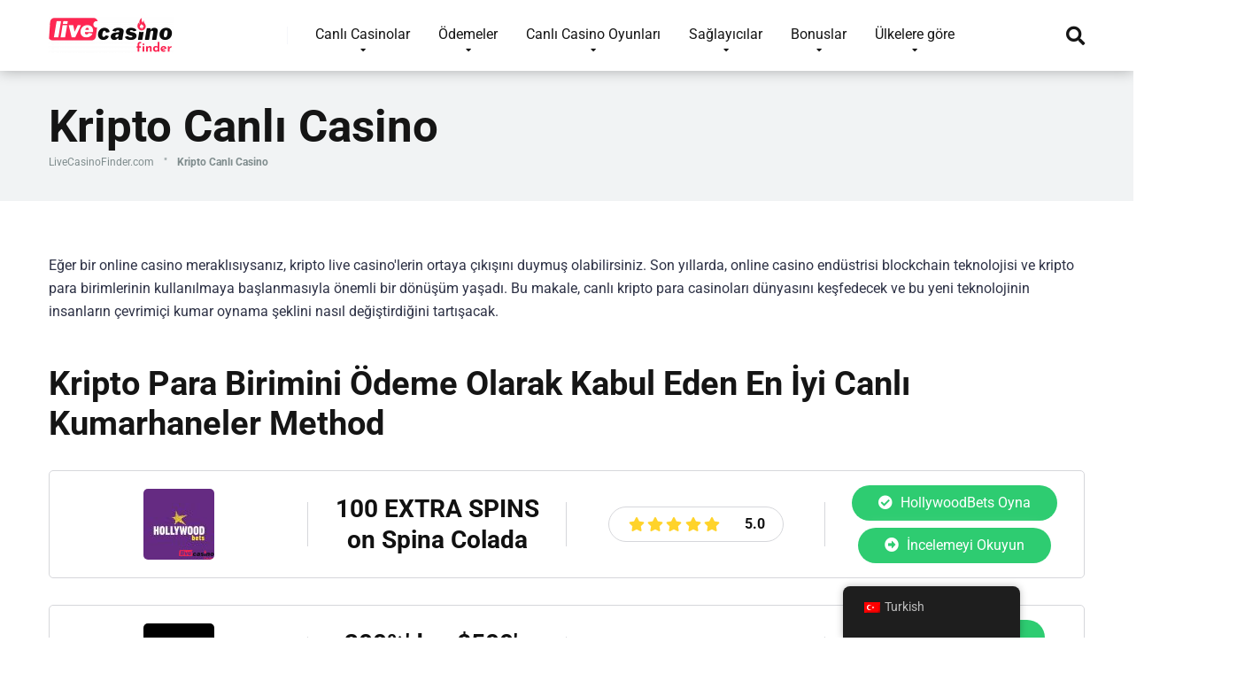

--- FILE ---
content_type: text/html; charset=UTF-8
request_url: https://livecasinofinder.com/tr/deposit-method/crypto/
body_size: 39168
content:
<!DOCTYPE html>
<html lang="tr">
<head><meta charset="UTF-8" /><script>if(navigator.userAgent.match(/MSIE|Internet Explorer/i)||navigator.userAgent.match(/Trident\/7\..*?rv:11/i)){var href=document.location.href;if(!href.match(/[?&]nowprocket/)){if(href.indexOf("?")==-1){if(href.indexOf("#")==-1){document.location.href=href+"?nowprocket=1"}else{document.location.href=href.replace("#","?nowprocket=1#")}}else{if(href.indexOf("#")==-1){document.location.href=href+"&nowprocket=1"}else{document.location.href=href.replace("#","&nowprocket=1#")}}}}</script><script>(()=>{class RocketLazyLoadScripts{constructor(){this.v="2.0.4",this.userEvents=["keydown","keyup","mousedown","mouseup","mousemove","mouseover","mouseout","touchmove","touchstart","touchend","touchcancel","wheel","click","dblclick","input"],this.attributeEvents=["onblur","onclick","oncontextmenu","ondblclick","onfocus","onmousedown","onmouseenter","onmouseleave","onmousemove","onmouseout","onmouseover","onmouseup","onmousewheel","onscroll","onsubmit"]}async t(){this.i(),this.o(),/iP(ad|hone)/.test(navigator.userAgent)&&this.h(),this.u(),this.l(this),this.m(),this.k(this),this.p(this),this._(),await Promise.all([this.R(),this.L()]),this.lastBreath=Date.now(),this.S(this),this.P(),this.D(),this.O(),this.M(),await this.C(this.delayedScripts.normal),await this.C(this.delayedScripts.defer),await this.C(this.delayedScripts.async),await this.T(),await this.F(),await this.j(),await this.A(),window.dispatchEvent(new Event("rocket-allScriptsLoaded")),this.everythingLoaded=!0,this.lastTouchEnd&&await new Promise(t=>setTimeout(t,500-Date.now()+this.lastTouchEnd)),this.I(),this.H(),this.U(),this.W()}i(){this.CSPIssue=sessionStorage.getItem("rocketCSPIssue"),document.addEventListener("securitypolicyviolation",t=>{this.CSPIssue||"script-src-elem"!==t.violatedDirective||"data"!==t.blockedURI||(this.CSPIssue=!0,sessionStorage.setItem("rocketCSPIssue",!0))},{isRocket:!0})}o(){window.addEventListener("pageshow",t=>{this.persisted=t.persisted,this.realWindowLoadedFired=!0},{isRocket:!0}),window.addEventListener("pagehide",()=>{this.onFirstUserAction=null},{isRocket:!0})}h(){let t;function e(e){t=e}window.addEventListener("touchstart",e,{isRocket:!0}),window.addEventListener("touchend",function i(o){o.changedTouches[0]&&t.changedTouches[0]&&Math.abs(o.changedTouches[0].pageX-t.changedTouches[0].pageX)<10&&Math.abs(o.changedTouches[0].pageY-t.changedTouches[0].pageY)<10&&o.timeStamp-t.timeStamp<200&&(window.removeEventListener("touchstart",e,{isRocket:!0}),window.removeEventListener("touchend",i,{isRocket:!0}),"INPUT"===o.target.tagName&&"text"===o.target.type||(o.target.dispatchEvent(new TouchEvent("touchend",{target:o.target,bubbles:!0})),o.target.dispatchEvent(new MouseEvent("mouseover",{target:o.target,bubbles:!0})),o.target.dispatchEvent(new PointerEvent("click",{target:o.target,bubbles:!0,cancelable:!0,detail:1,clientX:o.changedTouches[0].clientX,clientY:o.changedTouches[0].clientY})),event.preventDefault()))},{isRocket:!0})}q(t){this.userActionTriggered||("mousemove"!==t.type||this.firstMousemoveIgnored?"keyup"===t.type||"mouseover"===t.type||"mouseout"===t.type||(this.userActionTriggered=!0,this.onFirstUserAction&&this.onFirstUserAction()):this.firstMousemoveIgnored=!0),"click"===t.type&&t.preventDefault(),t.stopPropagation(),t.stopImmediatePropagation(),"touchstart"===this.lastEvent&&"touchend"===t.type&&(this.lastTouchEnd=Date.now()),"click"===t.type&&(this.lastTouchEnd=0),this.lastEvent=t.type,t.composedPath&&t.composedPath()[0].getRootNode()instanceof ShadowRoot&&(t.rocketTarget=t.composedPath()[0]),this.savedUserEvents.push(t)}u(){this.savedUserEvents=[],this.userEventHandler=this.q.bind(this),this.userEvents.forEach(t=>window.addEventListener(t,this.userEventHandler,{passive:!1,isRocket:!0})),document.addEventListener("visibilitychange",this.userEventHandler,{isRocket:!0})}U(){this.userEvents.forEach(t=>window.removeEventListener(t,this.userEventHandler,{passive:!1,isRocket:!0})),document.removeEventListener("visibilitychange",this.userEventHandler,{isRocket:!0}),this.savedUserEvents.forEach(t=>{(t.rocketTarget||t.target).dispatchEvent(new window[t.constructor.name](t.type,t))})}m(){const t="return false",e=Array.from(this.attributeEvents,t=>"data-rocket-"+t),i="["+this.attributeEvents.join("],[")+"]",o="[data-rocket-"+this.attributeEvents.join("],[data-rocket-")+"]",s=(e,i,o)=>{o&&o!==t&&(e.setAttribute("data-rocket-"+i,o),e["rocket"+i]=new Function("event",o),e.setAttribute(i,t))};new MutationObserver(t=>{for(const n of t)"attributes"===n.type&&(n.attributeName.startsWith("data-rocket-")||this.everythingLoaded?n.attributeName.startsWith("data-rocket-")&&this.everythingLoaded&&this.N(n.target,n.attributeName.substring(12)):s(n.target,n.attributeName,n.target.getAttribute(n.attributeName))),"childList"===n.type&&n.addedNodes.forEach(t=>{if(t.nodeType===Node.ELEMENT_NODE)if(this.everythingLoaded)for(const i of[t,...t.querySelectorAll(o)])for(const t of i.getAttributeNames())e.includes(t)&&this.N(i,t.substring(12));else for(const e of[t,...t.querySelectorAll(i)])for(const t of e.getAttributeNames())this.attributeEvents.includes(t)&&s(e,t,e.getAttribute(t))})}).observe(document,{subtree:!0,childList:!0,attributeFilter:[...this.attributeEvents,...e]})}I(){this.attributeEvents.forEach(t=>{document.querySelectorAll("[data-rocket-"+t+"]").forEach(e=>{this.N(e,t)})})}N(t,e){const i=t.getAttribute("data-rocket-"+e);i&&(t.setAttribute(e,i),t.removeAttribute("data-rocket-"+e))}k(t){Object.defineProperty(HTMLElement.prototype,"onclick",{get(){return this.rocketonclick||null},set(e){this.rocketonclick=e,this.setAttribute(t.everythingLoaded?"onclick":"data-rocket-onclick","this.rocketonclick(event)")}})}S(t){function e(e,i){let o=e[i];e[i]=null,Object.defineProperty(e,i,{get:()=>o,set(s){t.everythingLoaded?o=s:e["rocket"+i]=o=s}})}e(document,"onreadystatechange"),e(window,"onload"),e(window,"onpageshow");try{Object.defineProperty(document,"readyState",{get:()=>t.rocketReadyState,set(e){t.rocketReadyState=e},configurable:!0}),document.readyState="loading"}catch(t){console.log("WPRocket DJE readyState conflict, bypassing")}}l(t){this.originalAddEventListener=EventTarget.prototype.addEventListener,this.originalRemoveEventListener=EventTarget.prototype.removeEventListener,this.savedEventListeners=[],EventTarget.prototype.addEventListener=function(e,i,o){o&&o.isRocket||!t.B(e,this)&&!t.userEvents.includes(e)||t.B(e,this)&&!t.userActionTriggered||e.startsWith("rocket-")||t.everythingLoaded?t.originalAddEventListener.call(this,e,i,o):(t.savedEventListeners.push({target:this,remove:!1,type:e,func:i,options:o}),"mouseenter"!==e&&"mouseleave"!==e||t.originalAddEventListener.call(this,e,t.savedUserEvents.push,o))},EventTarget.prototype.removeEventListener=function(e,i,o){o&&o.isRocket||!t.B(e,this)&&!t.userEvents.includes(e)||t.B(e,this)&&!t.userActionTriggered||e.startsWith("rocket-")||t.everythingLoaded?t.originalRemoveEventListener.call(this,e,i,o):t.savedEventListeners.push({target:this,remove:!0,type:e,func:i,options:o})}}J(t,e){this.savedEventListeners=this.savedEventListeners.filter(i=>{let o=i.type,s=i.target||window;return e!==o||t!==s||(this.B(o,s)&&(i.type="rocket-"+o),this.$(i),!1)})}H(){EventTarget.prototype.addEventListener=this.originalAddEventListener,EventTarget.prototype.removeEventListener=this.originalRemoveEventListener,this.savedEventListeners.forEach(t=>this.$(t))}$(t){t.remove?this.originalRemoveEventListener.call(t.target,t.type,t.func,t.options):this.originalAddEventListener.call(t.target,t.type,t.func,t.options)}p(t){let e;function i(e){return t.everythingLoaded?e:e.split(" ").map(t=>"load"===t||t.startsWith("load.")?"rocket-jquery-load":t).join(" ")}function o(o){function s(e){const s=o.fn[e];o.fn[e]=o.fn.init.prototype[e]=function(){return this[0]===window&&t.userActionTriggered&&("string"==typeof arguments[0]||arguments[0]instanceof String?arguments[0]=i(arguments[0]):"object"==typeof arguments[0]&&Object.keys(arguments[0]).forEach(t=>{const e=arguments[0][t];delete arguments[0][t],arguments[0][i(t)]=e})),s.apply(this,arguments),this}}if(o&&o.fn&&!t.allJQueries.includes(o)){const e={DOMContentLoaded:[],"rocket-DOMContentLoaded":[]};for(const t in e)document.addEventListener(t,()=>{e[t].forEach(t=>t())},{isRocket:!0});o.fn.ready=o.fn.init.prototype.ready=function(i){function s(){parseInt(o.fn.jquery)>2?setTimeout(()=>i.bind(document)(o)):i.bind(document)(o)}return"function"==typeof i&&(t.realDomReadyFired?!t.userActionTriggered||t.fauxDomReadyFired?s():e["rocket-DOMContentLoaded"].push(s):e.DOMContentLoaded.push(s)),o([])},s("on"),s("one"),s("off"),t.allJQueries.push(o)}e=o}t.allJQueries=[],o(window.jQuery),Object.defineProperty(window,"jQuery",{get:()=>e,set(t){o(t)}})}P(){const t=new Map;document.write=document.writeln=function(e){const i=document.currentScript,o=document.createRange(),s=i.parentElement;let n=t.get(i);void 0===n&&(n=i.nextSibling,t.set(i,n));const c=document.createDocumentFragment();o.setStart(c,0),c.appendChild(o.createContextualFragment(e)),s.insertBefore(c,n)}}async R(){return new Promise(t=>{this.userActionTriggered?t():this.onFirstUserAction=t})}async L(){return new Promise(t=>{document.addEventListener("DOMContentLoaded",()=>{this.realDomReadyFired=!0,t()},{isRocket:!0})})}async j(){return this.realWindowLoadedFired?Promise.resolve():new Promise(t=>{window.addEventListener("load",t,{isRocket:!0})})}M(){this.pendingScripts=[];this.scriptsMutationObserver=new MutationObserver(t=>{for(const e of t)e.addedNodes.forEach(t=>{"SCRIPT"!==t.tagName||t.noModule||t.isWPRocket||this.pendingScripts.push({script:t,promise:new Promise(e=>{const i=()=>{const i=this.pendingScripts.findIndex(e=>e.script===t);i>=0&&this.pendingScripts.splice(i,1),e()};t.addEventListener("load",i,{isRocket:!0}),t.addEventListener("error",i,{isRocket:!0}),setTimeout(i,1e3)})})})}),this.scriptsMutationObserver.observe(document,{childList:!0,subtree:!0})}async F(){await this.X(),this.pendingScripts.length?(await this.pendingScripts[0].promise,await this.F()):this.scriptsMutationObserver.disconnect()}D(){this.delayedScripts={normal:[],async:[],defer:[]},document.querySelectorAll("script[type$=rocketlazyloadscript]").forEach(t=>{t.hasAttribute("data-rocket-src")?t.hasAttribute("async")&&!1!==t.async?this.delayedScripts.async.push(t):t.hasAttribute("defer")&&!1!==t.defer||"module"===t.getAttribute("data-rocket-type")?this.delayedScripts.defer.push(t):this.delayedScripts.normal.push(t):this.delayedScripts.normal.push(t)})}async _(){await this.L();let t=[];document.querySelectorAll("script[type$=rocketlazyloadscript][data-rocket-src]").forEach(e=>{let i=e.getAttribute("data-rocket-src");if(i&&!i.startsWith("data:")){i.startsWith("//")&&(i=location.protocol+i);try{const o=new URL(i).origin;o!==location.origin&&t.push({src:o,crossOrigin:e.crossOrigin||"module"===e.getAttribute("data-rocket-type")})}catch(t){}}}),t=[...new Map(t.map(t=>[JSON.stringify(t),t])).values()],this.Y(t,"preconnect")}async G(t){if(await this.K(),!0!==t.noModule||!("noModule"in HTMLScriptElement.prototype))return new Promise(e=>{let i;function o(){(i||t).setAttribute("data-rocket-status","executed"),e()}try{if(navigator.userAgent.includes("Firefox/")||""===navigator.vendor||this.CSPIssue)i=document.createElement("script"),[...t.attributes].forEach(t=>{let e=t.nodeName;"type"!==e&&("data-rocket-type"===e&&(e="type"),"data-rocket-src"===e&&(e="src"),i.setAttribute(e,t.nodeValue))}),t.text&&(i.text=t.text),t.nonce&&(i.nonce=t.nonce),i.hasAttribute("src")?(i.addEventListener("load",o,{isRocket:!0}),i.addEventListener("error",()=>{i.setAttribute("data-rocket-status","failed-network"),e()},{isRocket:!0}),setTimeout(()=>{i.isConnected||e()},1)):(i.text=t.text,o()),i.isWPRocket=!0,t.parentNode.replaceChild(i,t);else{const i=t.getAttribute("data-rocket-type"),s=t.getAttribute("data-rocket-src");i?(t.type=i,t.removeAttribute("data-rocket-type")):t.removeAttribute("type"),t.addEventListener("load",o,{isRocket:!0}),t.addEventListener("error",i=>{this.CSPIssue&&i.target.src.startsWith("data:")?(console.log("WPRocket: CSP fallback activated"),t.removeAttribute("src"),this.G(t).then(e)):(t.setAttribute("data-rocket-status","failed-network"),e())},{isRocket:!0}),s?(t.fetchPriority="high",t.removeAttribute("data-rocket-src"),t.src=s):t.src="data:text/javascript;base64,"+window.btoa(unescape(encodeURIComponent(t.text)))}}catch(i){t.setAttribute("data-rocket-status","failed-transform"),e()}});t.setAttribute("data-rocket-status","skipped")}async C(t){const e=t.shift();return e?(e.isConnected&&await this.G(e),this.C(t)):Promise.resolve()}O(){this.Y([...this.delayedScripts.normal,...this.delayedScripts.defer,...this.delayedScripts.async],"preload")}Y(t,e){this.trash=this.trash||[];let i=!0;var o=document.createDocumentFragment();t.forEach(t=>{const s=t.getAttribute&&t.getAttribute("data-rocket-src")||t.src;if(s&&!s.startsWith("data:")){const n=document.createElement("link");n.href=s,n.rel=e,"preconnect"!==e&&(n.as="script",n.fetchPriority=i?"high":"low"),t.getAttribute&&"module"===t.getAttribute("data-rocket-type")&&(n.crossOrigin=!0),t.crossOrigin&&(n.crossOrigin=t.crossOrigin),t.integrity&&(n.integrity=t.integrity),t.nonce&&(n.nonce=t.nonce),o.appendChild(n),this.trash.push(n),i=!1}}),document.head.appendChild(o)}W(){this.trash.forEach(t=>t.remove())}async T(){try{document.readyState="interactive"}catch(t){}this.fauxDomReadyFired=!0;try{await this.K(),this.J(document,"readystatechange"),document.dispatchEvent(new Event("rocket-readystatechange")),await this.K(),document.rocketonreadystatechange&&document.rocketonreadystatechange(),await this.K(),this.J(document,"DOMContentLoaded"),document.dispatchEvent(new Event("rocket-DOMContentLoaded")),await this.K(),this.J(window,"DOMContentLoaded"),window.dispatchEvent(new Event("rocket-DOMContentLoaded"))}catch(t){console.error(t)}}async A(){try{document.readyState="complete"}catch(t){}try{await this.K(),this.J(document,"readystatechange"),document.dispatchEvent(new Event("rocket-readystatechange")),await this.K(),document.rocketonreadystatechange&&document.rocketonreadystatechange(),await this.K(),this.J(window,"load"),window.dispatchEvent(new Event("rocket-load")),await this.K(),window.rocketonload&&window.rocketonload(),await this.K(),this.allJQueries.forEach(t=>t(window).trigger("rocket-jquery-load")),await this.K(),this.J(window,"pageshow");const t=new Event("rocket-pageshow");t.persisted=this.persisted,window.dispatchEvent(t),await this.K(),window.rocketonpageshow&&window.rocketonpageshow({persisted:this.persisted})}catch(t){console.error(t)}}async K(){Date.now()-this.lastBreath>45&&(await this.X(),this.lastBreath=Date.now())}async X(){return document.hidden?new Promise(t=>setTimeout(t)):new Promise(t=>requestAnimationFrame(t))}B(t,e){return e===document&&"readystatechange"===t||(e===document&&"DOMContentLoaded"===t||(e===window&&"DOMContentLoaded"===t||(e===window&&"load"===t||e===window&&"pageshow"===t)))}static run(){(new RocketLazyLoadScripts).t()}}RocketLazyLoadScripts.run()})();</script>
    
    <meta http-equiv="X-UA-Compatible" content="IE=edge" />
    <meta name="viewport" id="viewport" content="width=device-width, initial-scale=1.0, maximum-scale=1.0, minimum-scale=1.0, user-scalable=no" />
	<meta name="google-site-verification" content="_y_MaM3wr6S8ImFsTeer2VT-5S8idGlRZfv2UddPTSU" />
	<!-- Manifest added by SuperPWA - Progressive Web Apps Plugin For WordPress -->
<link rel="manifest" href="/superpwa-manifest.json">
<link rel="prefetch" href="/superpwa-manifest.json">
<meta name="theme-color" content="#D5E0EB">
<!-- / SuperPWA.com -->
<meta name='robots' content='index, follow, max-image-preview:large, max-snippet:-1, max-video-preview:-1' />
	<style></style>
	
	<!-- This site is optimized with the Yoast SEO plugin v26.4 - https://yoast.com/wordpress/plugins/seo/ -->
	<title>Kripto Canlı Casino - Kripto Kabul Eden En İyi Canlı Krupiye Casinoları</title>
<link data-rocket-preload as="style" href="https://fonts.googleapis.com/css?family=Roboto%3A300%2C400%2C700%2C900&#038;display=swap" rel="preload">
<link href="https://fonts.googleapis.com/css?family=Roboto%3A300%2C400%2C700%2C900&#038;display=swap" media="print" onload="this.media=&#039;all&#039;" rel="stylesheet">
<noscript><link rel="stylesheet" href="https://fonts.googleapis.com/css?family=Roboto%3A300%2C400%2C700%2C900&#038;display=swap"></noscript>
<link crossorigin data-rocket-preload as="font" href="https://fonts.gstatic.com/s/roboto/v50/KFO7CnqEu92Fr1ME7kSn66aGLdTylUAMa3KUBGEe.woff2" rel="preload">
<link crossorigin data-rocket-preload as="font" href="https://fonts.gstatic.com/s/roboto/v50/KFO7CnqEu92Fr1ME7kSn66aGLdTylUAMa3yUBA.woff2" rel="preload">
<link crossorigin data-rocket-preload as="font" href="https://use.fontawesome.com/releases/v5.12.0/webfonts/fa-regular-400.woff2" rel="preload">
<link crossorigin data-rocket-preload as="font" href="https://use.fontawesome.com/releases/v5.12.0/webfonts/fa-solid-900.woff2" rel="preload">
<style id="wpr-usedcss">img:is([sizes=auto i],[sizes^="auto," i]){contain-intrinsic-size:3000px 1500px}.sc_card{box-shadow:0 2px 2px 0 rgba(0,0,0,.16),0 0 0 1px rgba(0,0,0,.08);border-radius:4px;background:#fff;margin:2em auto;width:100%;overflow:hidden;padding:1em;box-sizing:border-box}.sc_card h1,.sc_card h2,.sc_card h3{font-size:1em;line-height:1.2em;margin:0 0 1em;font-weight:700}.sc_card p{font-size:1em}.sc_card p:last-child{margin-bottom:0}.sc_card p:empty{display:none;margin-bottom:0}.sc_card img{margin-bottom:1em}@media (max-width:468px){.sc_card p{padding:0 1em 1em}}.sc_fs_faq summary:focus{outline:0}.sc_fs_faq summary *{margin:0;display:inline;padding:0}.sc_fs_faq summary+div{overflow:hidden}.sc_fs_faq summary+div img{margin-top:0}.sc_fs_card__animate{padding:0}.sc_fs_card__animate .sc_fs_faq__content{padding:0 1em 1em}.sc_fs_card__animate .sc_fs_faq__content>:first-child{margin-top:0}.sc_fs_card__animate summary{display:block;cursor:pointer;position:relative;padding:1em 1em 1em 2em}.sc_fs_card__animate summary:before{content:"";position:absolute;top:1.5em;left:1em;transform:rotate(0);transform-origin:0.2rem 50%;transition:.25s transform ease;border:.4rem solid transparent;border-left-color:inherit}.sc_fs_card__animate[open]>summary:before{transform:rotate(90deg)}.sc_card .has-wpsc-lightbox{cursor:zoom-in}body.hidden-scroll{overflow:hidden}.sl-overlay{position:fixed;left:0;right:0;top:0;bottom:0;background:#fff;display:none;z-index:1035}.sl-wrapper{z-index:1040;width:100%;height:100%;left:0;top:0;position:fixed}.sl-wrapper *{box-sizing:border-box}.sl-wrapper button{border:0;background:0 0;font-size:28px;padding:0;cursor:pointer}.sl-wrapper button:hover{opacity:.7}.sl-wrapper .sl-close{display:none;position:fixed;right:30px;top:30px;z-index:10060;margin-top:-14px;margin-right:-14px;height:44px;width:44px;line-height:44px;font-family:Arial,Baskerville,monospace;color:#000;font-size:3rem}.sl-wrapper .sl-counter{display:none;position:fixed;top:30px;left:30px;z-index:10060;color:#000;font-size:1rem}.sl-wrapper .sl-download{display:none;position:fixed;bottom:5px;width:100%;text-align:center;z-index:10060;color:#fff;font-size:1rem}.sl-wrapper .sl-download a{color:#fff}.sl-wrapper .sl-navigation{width:100%;display:none}.sl-wrapper .sl-navigation button{position:fixed;top:50%;margin-top:-22px;height:44px;width:22px;line-height:44px;text-align:center;display:block;z-index:10060;font-family:Arial,Baskerville,monospace;color:#000}.sl-wrapper .sl-navigation button.sl-next{right:5px;font-size:2rem}.sl-wrapper .sl-navigation button.sl-prev{left:5px;font-size:2rem}@media (min-width:35.5em){.sl-wrapper .sl-navigation button{width:44px}.sl-wrapper .sl-navigation button.sl-next{right:10px;font-size:3rem}.sl-wrapper .sl-navigation button.sl-prev{left:10px;font-size:3rem}.sl-wrapper .sl-image img{border:0}}@media (min-width:50em){.sl-wrapper .sl-navigation button{width:44px}.sl-wrapper .sl-navigation button.sl-next{right:20px;font-size:3rem}.sl-wrapper .sl-navigation button.sl-prev{left:20px;font-size:3rem}.sl-wrapper .sl-image img{border:0}}.sl-wrapper.sl-dir-rtl .sl-navigation{direction:ltr}.sl-wrapper .sl-image{position:fixed;-ms-touch-action:none;touch-action:none;z-index:10000}.sl-wrapper .sl-image img{margin:0;padding:0;display:block;border:0;width:100%;height:auto}.sl-wrapper .sl-image iframe{background:#000;border:0}@media (min-width:35.5em){.sl-wrapper .sl-image iframe{border:0}}@media (min-width:50em){.sl-wrapper .sl-image iframe{border:0}}.sl-wrapper .sl-image .sl-caption{display:none;padding:10px;color:#fff;background:rgba(0,0,0,.8);font-size:1rem;position:absolute;bottom:0;left:0;right:0}.sl-spinner{display:none;border:5px solid #333;border-radius:40px;height:40px;left:50%;margin:-20px 0 0 -20px;opacity:0;position:fixed;top:50%;width:40px;z-index:1007;-webkit-animation:1s ease-out infinite pulsate;-moz-animation:1s ease-out infinite pulsate;-ms-animation:pulsate 1s ease-out infinite;-o-animation:1s ease-out infinite pulsate;animation:1s ease-out infinite pulsate}.sl-scrollbar-measure{position:absolute;top:-9999px;width:50px;height:50px;overflow:scroll}.sl-transition{transition:-moz-transform ease .2s;transition:-ms-transform ease .2s;transition:-o-transform ease .2s;transition:-webkit-transform ease .2s;transition:transform ease .2s}@-webkit-keyframes pulsate{0%{transform:scale(.1);opacity:0}50%{opacity:1}100%{transform:scale(1.2);opacity:0}}@keyframes pulsate{0%{transform:scale(.1);opacity:0}50%{opacity:1}100%{transform:scale(1.2);opacity:0}}@-moz-keyframes pulsate{0%{transform:scale(.1);opacity:0}50%{opacity:1}100%{transform:scale(1.2);opacity:0}}@-o-keyframes pulsate{0%{transform:scale(.1);opacity:0}50%{opacity:1}100%{transform:scale(1.2);opacity:0}}@-ms-keyframes pulsate{0%{transform:scale(.1);opacity:0}50%{opacity:1}100%{transform:scale(1.2);opacity:0}}img.emoji{display:inline!important;border:none!important;box-shadow:none!important;height:1em!important;width:1em!important;margin:0 .07em!important;vertical-align:-.1em!important;background:0 0!important;padding:0!important}:where(.wp-block-button__link){border-radius:9999px;box-shadow:none;padding:calc(.667em + 2px) calc(1.333em + 2px);text-decoration:none}:root :where(.wp-block-button .wp-block-button__link.is-style-outline),:root :where(.wp-block-button.is-style-outline>.wp-block-button__link){border:2px solid;padding:.667em 1.333em}:root :where(.wp-block-button .wp-block-button__link.is-style-outline:not(.has-text-color)),:root :where(.wp-block-button.is-style-outline>.wp-block-button__link:not(.has-text-color)){color:currentColor}:root :where(.wp-block-button .wp-block-button__link.is-style-outline:not(.has-background)),:root :where(.wp-block-button.is-style-outline>.wp-block-button__link:not(.has-background)){background-color:initial;background-image:none}:where(.wp-block-calendar table:not(.has-background) th){background:#ddd}:where(.wp-block-columns){margin-bottom:1.75em}:where(.wp-block-columns.has-background){padding:1.25em 2.375em}:where(.wp-block-post-comments input[type=submit]){border:none}:where(.wp-block-cover-image:not(.has-text-color)),:where(.wp-block-cover:not(.has-text-color)){color:#fff}:where(.wp-block-cover-image.is-light:not(.has-text-color)),:where(.wp-block-cover.is-light:not(.has-text-color)){color:#000}:root :where(.wp-block-cover h1:not(.has-text-color)),:root :where(.wp-block-cover h2:not(.has-text-color)),:root :where(.wp-block-cover h3:not(.has-text-color)),:root :where(.wp-block-cover h4:not(.has-text-color)),:root :where(.wp-block-cover h5:not(.has-text-color)),:root :where(.wp-block-cover h6:not(.has-text-color)),:root :where(.wp-block-cover p:not(.has-text-color)){color:inherit}:where(.wp-block-file){margin-bottom:1.5em}:where(.wp-block-file__button){border-radius:2em;display:inline-block;padding:.5em 1em}:where(.wp-block-file__button):is(a):active,:where(.wp-block-file__button):is(a):focus,:where(.wp-block-file__button):is(a):hover,:where(.wp-block-file__button):is(a):visited{box-shadow:none;color:#fff;opacity:.85;text-decoration:none}:where(.wp-block-group.wp-block-group-is-layout-constrained){position:relative}:root :where(.wp-block-image.is-style-rounded img,.wp-block-image .is-style-rounded img){border-radius:9999px}:where(.wp-block-latest-comments:not([style*=line-height] .wp-block-latest-comments__comment)){line-height:1.1}:where(.wp-block-latest-comments:not([style*=line-height] .wp-block-latest-comments__comment-excerpt p)){line-height:1.8}:root :where(.wp-block-latest-posts.is-grid){padding:0}:root :where(.wp-block-latest-posts.wp-block-latest-posts__list){padding-left:0}ol,ul{box-sizing:border-box}:root :where(.wp-block-list.has-background){padding:1.25em 2.375em}:where(.wp-block-navigation.has-background .wp-block-navigation-item a:not(.wp-element-button)),:where(.wp-block-navigation.has-background .wp-block-navigation-submenu a:not(.wp-element-button)){padding:.5em 1em}:where(.wp-block-navigation .wp-block-navigation__submenu-container .wp-block-navigation-item a:not(.wp-element-button)),:where(.wp-block-navigation .wp-block-navigation__submenu-container .wp-block-navigation-submenu a:not(.wp-element-button)),:where(.wp-block-navigation .wp-block-navigation__submenu-container .wp-block-navigation-submenu button.wp-block-navigation-item__content),:where(.wp-block-navigation .wp-block-navigation__submenu-container .wp-block-pages-list__item button.wp-block-navigation-item__content){padding:.5em 1em}:root :where(p.has-background){padding:1.25em 2.375em}:where(p.has-text-color:not(.has-link-color)) a{color:inherit}:where(.wp-block-post-comments-form) input:not([type=submit]),:where(.wp-block-post-comments-form) textarea{border:1px solid #949494;font-family:inherit;font-size:1em}:where(.wp-block-post-comments-form) input:where(:not([type=submit]):not([type=checkbox])),:where(.wp-block-post-comments-form) textarea{padding:calc(.667em + 2px)}:where(.wp-block-post-excerpt){box-sizing:border-box;margin-bottom:var(--wp--style--block-gap);margin-top:var(--wp--style--block-gap)}:where(.wp-block-preformatted.has-background){padding:1.25em 2.375em}:where(.wp-block-search__button){border:1px solid #ccc;padding:6px 10px}:where(.wp-block-search__input){font-family:inherit;font-size:inherit;font-style:inherit;font-weight:inherit;letter-spacing:inherit;line-height:inherit;text-transform:inherit}:where(.wp-block-search__button-inside .wp-block-search__inside-wrapper){border:1px solid #949494;box-sizing:border-box;padding:4px}:where(.wp-block-search__button-inside .wp-block-search__inside-wrapper) .wp-block-search__input{border:none;border-radius:0;padding:0 4px}:where(.wp-block-search__button-inside .wp-block-search__inside-wrapper) .wp-block-search__input:focus{outline:0}:where(.wp-block-search__button-inside .wp-block-search__inside-wrapper) :where(.wp-block-search__button){padding:4px 8px}:root :where(.wp-block-separator.is-style-dots){height:auto;line-height:1;text-align:center}:root :where(.wp-block-separator.is-style-dots):before{color:currentColor;content:"···";font-family:serif;font-size:1.5em;letter-spacing:2em;padding-left:2em}:root :where(.wp-block-site-logo.is-style-rounded){border-radius:9999px}:where(.wp-block-social-links:not(.is-style-logos-only)) .wp-social-link{background-color:#f0f0f0;color:#444}:where(.wp-block-social-links:not(.is-style-logos-only)) .wp-social-link-amazon{background-color:#f90;color:#fff}:where(.wp-block-social-links:not(.is-style-logos-only)) .wp-social-link-bandcamp{background-color:#1ea0c3;color:#fff}:where(.wp-block-social-links:not(.is-style-logos-only)) .wp-social-link-behance{background-color:#0757fe;color:#fff}:where(.wp-block-social-links:not(.is-style-logos-only)) .wp-social-link-bluesky{background-color:#0a7aff;color:#fff}:where(.wp-block-social-links:not(.is-style-logos-only)) .wp-social-link-codepen{background-color:#1e1f26;color:#fff}:where(.wp-block-social-links:not(.is-style-logos-only)) .wp-social-link-deviantart{background-color:#02e49b;color:#fff}:where(.wp-block-social-links:not(.is-style-logos-only)) .wp-social-link-discord{background-color:#5865f2;color:#fff}:where(.wp-block-social-links:not(.is-style-logos-only)) .wp-social-link-dribbble{background-color:#e94c89;color:#fff}:where(.wp-block-social-links:not(.is-style-logos-only)) .wp-social-link-dropbox{background-color:#4280ff;color:#fff}:where(.wp-block-social-links:not(.is-style-logos-only)) .wp-social-link-etsy{background-color:#f45800;color:#fff}:where(.wp-block-social-links:not(.is-style-logos-only)) .wp-social-link-facebook{background-color:#0866ff;color:#fff}:where(.wp-block-social-links:not(.is-style-logos-only)) .wp-social-link-fivehundredpx{background-color:#000;color:#fff}:where(.wp-block-social-links:not(.is-style-logos-only)) .wp-social-link-flickr{background-color:#0461dd;color:#fff}:where(.wp-block-social-links:not(.is-style-logos-only)) .wp-social-link-foursquare{background-color:#e65678;color:#fff}:where(.wp-block-social-links:not(.is-style-logos-only)) .wp-social-link-github{background-color:#24292d;color:#fff}:where(.wp-block-social-links:not(.is-style-logos-only)) .wp-social-link-goodreads{background-color:#eceadd;color:#382110}:where(.wp-block-social-links:not(.is-style-logos-only)) .wp-social-link-google{background-color:#ea4434;color:#fff}:where(.wp-block-social-links:not(.is-style-logos-only)) .wp-social-link-gravatar{background-color:#1d4fc4;color:#fff}:where(.wp-block-social-links:not(.is-style-logos-only)) .wp-social-link-instagram{background-color:#f00075;color:#fff}:where(.wp-block-social-links:not(.is-style-logos-only)) .wp-social-link-lastfm{background-color:#e21b24;color:#fff}:where(.wp-block-social-links:not(.is-style-logos-only)) .wp-social-link-linkedin{background-color:#0d66c2;color:#fff}:where(.wp-block-social-links:not(.is-style-logos-only)) .wp-social-link-mastodon{background-color:#3288d4;color:#fff}:where(.wp-block-social-links:not(.is-style-logos-only)) .wp-social-link-medium{background-color:#000;color:#fff}:where(.wp-block-social-links:not(.is-style-logos-only)) .wp-social-link-meetup{background-color:#f6405f;color:#fff}:where(.wp-block-social-links:not(.is-style-logos-only)) .wp-social-link-patreon{background-color:#000;color:#fff}:where(.wp-block-social-links:not(.is-style-logos-only)) .wp-social-link-pinterest{background-color:#e60122;color:#fff}:where(.wp-block-social-links:not(.is-style-logos-only)) .wp-social-link-pocket{background-color:#ef4155;color:#fff}:where(.wp-block-social-links:not(.is-style-logos-only)) .wp-social-link-reddit{background-color:#ff4500;color:#fff}:where(.wp-block-social-links:not(.is-style-logos-only)) .wp-social-link-skype{background-color:#0478d7;color:#fff}:where(.wp-block-social-links:not(.is-style-logos-only)) .wp-social-link-snapchat{background-color:#fefc00;color:#fff;stroke:#000}:where(.wp-block-social-links:not(.is-style-logos-only)) .wp-social-link-soundcloud{background-color:#ff5600;color:#fff}:where(.wp-block-social-links:not(.is-style-logos-only)) .wp-social-link-spotify{background-color:#1bd760;color:#fff}:where(.wp-block-social-links:not(.is-style-logos-only)) .wp-social-link-telegram{background-color:#2aabee;color:#fff}:where(.wp-block-social-links:not(.is-style-logos-only)) .wp-social-link-threads{background-color:#000;color:#fff}:where(.wp-block-social-links:not(.is-style-logos-only)) .wp-social-link-tiktok{background-color:#000;color:#fff}:where(.wp-block-social-links:not(.is-style-logos-only)) .wp-social-link-tumblr{background-color:#011835;color:#fff}:where(.wp-block-social-links:not(.is-style-logos-only)) .wp-social-link-twitch{background-color:#6440a4;color:#fff}:where(.wp-block-social-links:not(.is-style-logos-only)) .wp-social-link-twitter{background-color:#1da1f2;color:#fff}:where(.wp-block-social-links:not(.is-style-logos-only)) .wp-social-link-vimeo{background-color:#1eb7ea;color:#fff}:where(.wp-block-social-links:not(.is-style-logos-only)) .wp-social-link-vk{background-color:#4680c2;color:#fff}:where(.wp-block-social-links:not(.is-style-logos-only)) .wp-social-link-wordpress{background-color:#3499cd;color:#fff}:where(.wp-block-social-links:not(.is-style-logos-only)) .wp-social-link-whatsapp{background-color:#25d366;color:#fff}:where(.wp-block-social-links:not(.is-style-logos-only)) .wp-social-link-x{background-color:#000;color:#fff}:where(.wp-block-social-links:not(.is-style-logos-only)) .wp-social-link-yelp{background-color:#d32422;color:#fff}:where(.wp-block-social-links:not(.is-style-logos-only)) .wp-social-link-youtube{background-color:red;color:#fff}:where(.wp-block-social-links.is-style-logos-only) .wp-social-link{background:0 0}:where(.wp-block-social-links.is-style-logos-only) .wp-social-link svg{height:1.25em;width:1.25em}:where(.wp-block-social-links.is-style-logos-only) .wp-social-link-amazon{color:#f90}:where(.wp-block-social-links.is-style-logos-only) .wp-social-link-bandcamp{color:#1ea0c3}:where(.wp-block-social-links.is-style-logos-only) .wp-social-link-behance{color:#0757fe}:where(.wp-block-social-links.is-style-logos-only) .wp-social-link-bluesky{color:#0a7aff}:where(.wp-block-social-links.is-style-logos-only) .wp-social-link-codepen{color:#1e1f26}:where(.wp-block-social-links.is-style-logos-only) .wp-social-link-deviantart{color:#02e49b}:where(.wp-block-social-links.is-style-logos-only) .wp-social-link-discord{color:#5865f2}:where(.wp-block-social-links.is-style-logos-only) .wp-social-link-dribbble{color:#e94c89}:where(.wp-block-social-links.is-style-logos-only) .wp-social-link-dropbox{color:#4280ff}:where(.wp-block-social-links.is-style-logos-only) .wp-social-link-etsy{color:#f45800}:where(.wp-block-social-links.is-style-logos-only) .wp-social-link-facebook{color:#0866ff}:where(.wp-block-social-links.is-style-logos-only) .wp-social-link-fivehundredpx{color:#000}:where(.wp-block-social-links.is-style-logos-only) .wp-social-link-flickr{color:#0461dd}:where(.wp-block-social-links.is-style-logos-only) .wp-social-link-foursquare{color:#e65678}:where(.wp-block-social-links.is-style-logos-only) .wp-social-link-github{color:#24292d}:where(.wp-block-social-links.is-style-logos-only) .wp-social-link-goodreads{color:#382110}:where(.wp-block-social-links.is-style-logos-only) .wp-social-link-google{color:#ea4434}:where(.wp-block-social-links.is-style-logos-only) .wp-social-link-gravatar{color:#1d4fc4}:where(.wp-block-social-links.is-style-logos-only) .wp-social-link-instagram{color:#f00075}:where(.wp-block-social-links.is-style-logos-only) .wp-social-link-lastfm{color:#e21b24}:where(.wp-block-social-links.is-style-logos-only) .wp-social-link-linkedin{color:#0d66c2}:where(.wp-block-social-links.is-style-logos-only) .wp-social-link-mastodon{color:#3288d4}:where(.wp-block-social-links.is-style-logos-only) .wp-social-link-medium{color:#000}:where(.wp-block-social-links.is-style-logos-only) .wp-social-link-meetup{color:#f6405f}:where(.wp-block-social-links.is-style-logos-only) .wp-social-link-patreon{color:#000}:where(.wp-block-social-links.is-style-logos-only) .wp-social-link-pinterest{color:#e60122}:where(.wp-block-social-links.is-style-logos-only) .wp-social-link-pocket{color:#ef4155}:where(.wp-block-social-links.is-style-logos-only) .wp-social-link-reddit{color:#ff4500}:where(.wp-block-social-links.is-style-logos-only) .wp-social-link-skype{color:#0478d7}:where(.wp-block-social-links.is-style-logos-only) .wp-social-link-snapchat{color:#fff;stroke:#000}:where(.wp-block-social-links.is-style-logos-only) .wp-social-link-soundcloud{color:#ff5600}:where(.wp-block-social-links.is-style-logos-only) .wp-social-link-spotify{color:#1bd760}:where(.wp-block-social-links.is-style-logos-only) .wp-social-link-telegram{color:#2aabee}:where(.wp-block-social-links.is-style-logos-only) .wp-social-link-threads{color:#000}:where(.wp-block-social-links.is-style-logos-only) .wp-social-link-tiktok{color:#000}:where(.wp-block-social-links.is-style-logos-only) .wp-social-link-tumblr{color:#011835}:where(.wp-block-social-links.is-style-logos-only) .wp-social-link-twitch{color:#6440a4}:where(.wp-block-social-links.is-style-logos-only) .wp-social-link-twitter{color:#1da1f2}:where(.wp-block-social-links.is-style-logos-only) .wp-social-link-vimeo{color:#1eb7ea}:where(.wp-block-social-links.is-style-logos-only) .wp-social-link-vk{color:#4680c2}:where(.wp-block-social-links.is-style-logos-only) .wp-social-link-whatsapp{color:#25d366}:where(.wp-block-social-links.is-style-logos-only) .wp-social-link-wordpress{color:#3499cd}:where(.wp-block-social-links.is-style-logos-only) .wp-social-link-x{color:#000}:where(.wp-block-social-links.is-style-logos-only) .wp-social-link-yelp{color:#d32422}:where(.wp-block-social-links.is-style-logos-only) .wp-social-link-youtube{color:red}:root :where(.wp-block-social-links .wp-social-link a){padding:.25em}:root :where(.wp-block-social-links.is-style-logos-only .wp-social-link a){padding:0}:root :where(.wp-block-social-links.is-style-pill-shape .wp-social-link a){padding-left:.6666666667em;padding-right:.6666666667em}:root :where(.wp-block-tag-cloud.is-style-outline){display:flex;flex-wrap:wrap;gap:1ch}:root :where(.wp-block-tag-cloud.is-style-outline a){border:1px solid;font-size:unset!important;margin-right:0;padding:1ch 2ch;text-decoration:none!important}:root :where(.wp-block-table-of-contents){box-sizing:border-box}:where(.wp-block-term-description){box-sizing:border-box;margin-bottom:var(--wp--style--block-gap);margin-top:var(--wp--style--block-gap)}:where(pre.wp-block-verse){font-family:inherit}:root{--wp--preset--font-size--normal:16px;--wp--preset--font-size--huge:42px}.aligncenter{clear:both}.screen-reader-text{border:0;clip-path:inset(50%);height:1px;margin:-1px;overflow:hidden;padding:0;position:absolute;width:1px;word-wrap:normal!important}.screen-reader-text:focus{background-color:#ddd;clip-path:none;color:#444;display:block;font-size:1em;height:auto;left:5px;line-height:normal;padding:15px 23px 14px;text-decoration:none;top:5px;width:auto;z-index:100000}html :where(.has-border-color){border-style:solid}html :where([style*=border-top-color]){border-top-style:solid}html :where([style*=border-right-color]){border-right-style:solid}html :where([style*=border-bottom-color]){border-bottom-style:solid}html :where([style*=border-left-color]){border-left-style:solid}html :where([style*=border-width]){border-style:solid}html :where([style*=border-top-width]){border-top-style:solid}html :where([style*=border-right-width]){border-right-style:solid}html :where([style*=border-bottom-width]){border-bottom-style:solid}html :where([style*=border-left-width]){border-left-style:solid}html :where(img[class*=wp-image-]){height:auto;max-width:100%}:where(figure){margin:0 0 1em}html :where(.is-position-sticky){--wp-admin--admin-bar--position-offset:var(--wp-admin--admin-bar--height,0px)}@media screen and (max-width:600px){html :where(.is-position-sticky){--wp-admin--admin-bar--position-offset:0px}}:root{--wp--preset--aspect-ratio--square:1;--wp--preset--aspect-ratio--4-3:4/3;--wp--preset--aspect-ratio--3-4:3/4;--wp--preset--aspect-ratio--3-2:3/2;--wp--preset--aspect-ratio--2-3:2/3;--wp--preset--aspect-ratio--16-9:16/9;--wp--preset--aspect-ratio--9-16:9/16;--wp--preset--color--black:#000000;--wp--preset--color--cyan-bluish-gray:#abb8c3;--wp--preset--color--white:#ffffff;--wp--preset--color--pale-pink:#f78da7;--wp--preset--color--vivid-red:#cf2e2e;--wp--preset--color--luminous-vivid-orange:#ff6900;--wp--preset--color--luminous-vivid-amber:#fcb900;--wp--preset--color--light-green-cyan:#7bdcb5;--wp--preset--color--vivid-green-cyan:#00d084;--wp--preset--color--pale-cyan-blue:#8ed1fc;--wp--preset--color--vivid-cyan-blue:#0693e3;--wp--preset--color--vivid-purple:#9b51e0;--wp--preset--color--mercury-main:#dd3333;--wp--preset--color--mercury-second:#ff2453;--wp--preset--color--mercury-white:#fff;--wp--preset--color--mercury-gray:#263238;--wp--preset--color--mercury-emerald:#2edd6c;--wp--preset--color--mercury-alizarin:#e74c3c;--wp--preset--color--mercury-wisteria:#8e44ad;--wp--preset--color--mercury-peter-river:#3498db;--wp--preset--color--mercury-clouds:#ecf0f1;--wp--preset--gradient--vivid-cyan-blue-to-vivid-purple:linear-gradient(135deg,rgba(6, 147, 227, 1) 0%,rgb(155, 81, 224) 100%);--wp--preset--gradient--light-green-cyan-to-vivid-green-cyan:linear-gradient(135deg,rgb(122, 220, 180) 0%,rgb(0, 208, 130) 100%);--wp--preset--gradient--luminous-vivid-amber-to-luminous-vivid-orange:linear-gradient(135deg,rgba(252, 185, 0, 1) 0%,rgba(255, 105, 0, 1) 100%);--wp--preset--gradient--luminous-vivid-orange-to-vivid-red:linear-gradient(135deg,rgba(255, 105, 0, 1) 0%,rgb(207, 46, 46) 100%);--wp--preset--gradient--very-light-gray-to-cyan-bluish-gray:linear-gradient(135deg,rgb(238, 238, 238) 0%,rgb(169, 184, 195) 100%);--wp--preset--gradient--cool-to-warm-spectrum:linear-gradient(135deg,rgb(74, 234, 220) 0%,rgb(151, 120, 209) 20%,rgb(207, 42, 186) 40%,rgb(238, 44, 130) 60%,rgb(251, 105, 98) 80%,rgb(254, 248, 76) 100%);--wp--preset--gradient--blush-light-purple:linear-gradient(135deg,rgb(255, 206, 236) 0%,rgb(152, 150, 240) 100%);--wp--preset--gradient--blush-bordeaux:linear-gradient(135deg,rgb(254, 205, 165) 0%,rgb(254, 45, 45) 50%,rgb(107, 0, 62) 100%);--wp--preset--gradient--luminous-dusk:linear-gradient(135deg,rgb(255, 203, 112) 0%,rgb(199, 81, 192) 50%,rgb(65, 88, 208) 100%);--wp--preset--gradient--pale-ocean:linear-gradient(135deg,rgb(255, 245, 203) 0%,rgb(182, 227, 212) 50%,rgb(51, 167, 181) 100%);--wp--preset--gradient--electric-grass:linear-gradient(135deg,rgb(202, 248, 128) 0%,rgb(113, 206, 126) 100%);--wp--preset--gradient--midnight:linear-gradient(135deg,rgb(2, 3, 129) 0%,rgb(40, 116, 252) 100%);--wp--preset--font-size--small:13px;--wp--preset--font-size--medium:20px;--wp--preset--font-size--large:36px;--wp--preset--font-size--x-large:42px;--wp--preset--spacing--20:0.44rem;--wp--preset--spacing--30:0.67rem;--wp--preset--spacing--40:1rem;--wp--preset--spacing--50:1.5rem;--wp--preset--spacing--60:2.25rem;--wp--preset--spacing--70:3.38rem;--wp--preset--spacing--80:5.06rem;--wp--preset--shadow--natural:6px 6px 9px rgba(0, 0, 0, .2);--wp--preset--shadow--deep:12px 12px 50px rgba(0, 0, 0, .4);--wp--preset--shadow--sharp:6px 6px 0px rgba(0, 0, 0, .2);--wp--preset--shadow--outlined:6px 6px 0px -3px rgba(255, 255, 255, 1),6px 6px rgba(0, 0, 0, 1);--wp--preset--shadow--crisp:6px 6px 0px rgba(0, 0, 0, 1)}:where(.is-layout-flex){gap:.5em}:where(.is-layout-grid){gap:.5em}:where(.wp-block-post-template.is-layout-flex){gap:1.25em}:where(.wp-block-post-template.is-layout-grid){gap:1.25em}:where(.wp-block-columns.is-layout-flex){gap:2em}:where(.wp-block-columns.is-layout-grid){gap:2em}:root :where(.wp-block-pullquote){font-size:1.5em;line-height:1.6}.trp-language-switcher-container.trp-floater-ls-names.trp-bottom-right.trp-color-light{min-width:200px}.trp-language-switcher-container.trp-floater-ls-names.trp-bottom-right.trp-color-dark{min-width:200px}.trp-language-switcher-container.trp-floater-ls-names.trp-top-right.trp-color-light{min-width:200px}.trp-language-switcher-container.trp-floater-ls-names.trp-top-right.trp-color-dark{min-width:200px}.trp-language-switcher-container.trp-floater-ls-names.trp-bottom-left.trp-color-light{min-width:200px}.trp-language-switcher-container.trp-floater-ls-names.trp-bottom-left.trp-color-dark{min-width:200px}.trp-language-switcher-container.trp-floater-ls-names.trp-top-left.trp-color-light{min-width:200px}.trp-language-switcher-container.trp-floater-ls-names.trp-top-left.trp-color-dark{min-width:200px}#trp-floater-ls.trp-language-switcher-container.trp-floater-ls-flags.trp-top-left.trp-color-dark.trp-poweredby:hover{position:fixed;z-index:9999999;top:0;bottom:auto;display:block;width:192px;height:auto;border-radius:0 0 8px 8px;box-shadow:0 0 8px rgba(0,0,0,.25)}#trp-floater-ls.trp-language-switcher-container.trp-floater-ls-flags.trp-top-left.trp-color-light.trp-poweredby:hover{position:fixed;z-index:9999999;top:0;bottom:auto;display:block;width:192px;height:auto;border-radius:0 0 8px 8px;box-shadow:0 0 8px rgba(0,0,0,.25)}#trp-floater-ls.trp-language-switcher-container.trp-floater-ls-flags.trp-top-right.trp-color-dark.trp-poweredby:hover{position:fixed;z-index:9999999;top:0;bottom:auto;display:block;width:192px;height:auto;border-radius:0 0 8px 8px;box-shadow:0 0 8px rgba(0,0,0,.25)}#trp-floater-ls.trp-language-switcher-container.trp-floater-ls-flags.trp-top-right.trp-color-light.trp-poweredby:hover{position:fixed;z-index:9999999;top:0;bottom:auto;display:block;width:192px;height:auto;border-radius:0 0 8px 8px;box-shadow:0 0 8px rgba(0,0,0,.25)}#trp-floater-ls-current-language .trp-floater-ls-disabled-language.trp-ls-disabled-language{margin-top:6px}#trp-floater-ls-language-list .trp-language-wrap.trp-floater-ls-disabled-language.trp-ls-disabled-language:hover{padding:0;width:auto}#trp-floater-ls .trp-language-switcher-container.trp-floater-ls-codes.trp-top-left.trp-color-light.trp-poweredby.trp-with-flags.trp-floater-ls-disabled-language.trp-ls-disabled-language.trp-floater-ls-disabled-language.trp-ls-disabled-language{margin-bottom:10px;margin-top:0}#trp-floater-ls{position:fixed;z-index:9999999;bottom:0;display:block;overflow:hidden;height:58px;text-align:center;box-shadow:0 0 8px rgba(0,0,0,.25)}.trp-floater-ls-disabled-language.trp-ls-disabled-language{width:auto}#trp-floater-ls:hover{position:fixed;z-index:9999999;bottom:0;display:block;height:auto;border-radius:8px 8px 0 0;box-shadow:0 0 8px rgba(0,0,0,.25)}#trp-floater-ls.trp-color-dark{background:#1e1e1e;box-shadow:0 0 8px rgba(0,0,0,.25);border-radius:8px 8px 0 0}.trp-language-switcher-container.trp-floater-ls-codes.trp-bottom-right.trp-color-light.trp-poweredby:hover{width:192px}.trp-language-switcher-container.trp-floater-ls-codes.trp-bottom-right.trp-color-dark.trp-poweredby:hover{width:192px}#trp-floater-ls.trp-bottom-right{top:auto;bottom:0;right:10%}@media screen and (max-width:1000px){#trp-floater-ls-language-list{display:flex;flex-direction:column}.trp-language-switcher-container.trp-floater-ls-names.trp-bottom-right.trp-color-light.trp-poweredby{right:10%;min-width:105px}.trp-language-switcher-container.trp-floater-ls-names.trp-bottom-left.trp-color-light.trp-poweredby{left:10%;min-width:105px}.trp-language-switcher-container.trp-floater-ls-names.trp-bottom-right.trp-color-dark.trp-poweredby{right:10%;min-width:105px}.trp-language-switcher-container.trp-floater-ls-names.trp-bottom-left.trp-color-dark.trp-poweredby{left:10%;min-width:105px}.trp-language-switcher-container.trp-floater-ls-codes.trp-bottom-right.trp-color-dark.trp-poweredby{right:10%;min-width:66px}.trp-language-switcher-container.trp-floater-ls-codes.trp-bottom-left.trp-color-dark.trp-poweredby{left:10%;min-width:66px}.trp-language-switcher-container.trp-floater-ls-codes.trp-bottom-right.trp-color-light.trp-poweredby{right:10%;min-width:66px}.trp-language-switcher-container.trp-floater-ls-codes.trp-bottom-left.trp-color-light.trp-poweredby{left:10%;min-width:66px}.trp-language-switcher-container.trp-floater-ls-flags.trp-bottom-right.trp-color-dark.trp-poweredby{right:10%;min-width:105px}.trp-language-switcher-container.trp-floater-ls-flags.trp-bottom-left.trp-color-dark.trp-poweredby{left:10%;min-width:105px}.trp-language-switcher-container.trp-floater-ls-flags.trp-bottom-right.trp-color-light.trp-poweredby{right:10%;min-width:105px}.trp-language-switcher-container.trp-floater-ls-flags.trp-bottom-left.trp-color-light.trp-poweredby{left:10%;min-width:105px}.trp-language-switcher-container.trp-floater-ls-names.trp-bottom-right.trp-color-light{right:10%;min-width:105px}.trp-language-switcher-container.trp-floater-ls-names.trp-bottom-left.trp-color-light{left:10%;min-width:105px}.trp-language-switcher-container.trp-floater-ls-names.trp-bottom-right.trp-color-dark{right:10%;min-width:105px}.trp-language-switcher-container.trp-floater-ls-names.trp-bottom-left.trp-color-dark{left:10%;min-width:105px}.trp-language-switcher-container.trp-floater-ls-codes.trp-bottom-right.trp-color-dark{right:10%;min-width:66px}.trp-language-switcher-container.trp-floater-ls-codes.trp-bottom-left.trp-color-dark{left:10%;min-width:66px}.trp-language-switcher-container.trp-floater-ls-codes.trp-bottom-right.trp-color-light{right:10%;min-width:66px}.trp-language-switcher-container.trp-floater-ls-codes.trp-bottom-left.trp-color-light{left:10%;min-width:66px}.trp-language-switcher-container.trp-floater-ls-flags.trp-bottom-right.trp-color-dark{right:10%;min-width:60px}.trp-language-switcher-container.trp-floater-ls-flags.trp-bottom-left.trp-color-dark{left:10%;min-width:60px}.trp-language-switcher-container.trp-floater-ls-flags.trp-bottom-right.trp-color-light{right:10%;min-width:60px}.trp-language-switcher-container.trp-floater-ls-flags.trp-bottom-left.trp-color-light{left:10%;min-width:60px}}@media screen and (max-width:500px){#trp-floater-ls-language-list{display:flex;flex-direction:column}#trp-floater-ls:hover .trp-language-wrap a.trp-floater-ls-disabled-language{margin-top:0}.trp-floater-ls-disabled-language{margin-top:0!important;padding-top:16px!important}.trp-language-switcher-container.trp-floater-ls-names.trp-bottom-right.trp-color-light.trp-poweredby{right:10%;min-width:105px}.trp-language-switcher-container.trp-floater-ls-names.trp-bottom-left.trp-color-light.trp-poweredby{left:10%;min-width:105px}.trp-language-switcher-container.trp-floater-ls-names.trp-bottom-right.trp-color-dark.trp-poweredby{right:10%;min-width:105px}.trp-language-switcher-container.trp-floater-ls-names.trp-bottom-left.trp-color-dark.trp-poweredby{left:10%;min-width:105px}.trp-language-switcher-container.trp-floater-ls-codes.trp-bottom-right.trp-color-dark.trp-poweredby{right:10%;min-width:66px}.trp-language-switcher-container.trp-floater-ls-codes.trp-bottom-left.trp-color-dark.trp-poweredby{left:10%;min-width:66px}.trp-language-switcher-container.trp-floater-ls-codes.trp-bottom-right.trp-color-light.trp-poweredby{right:10%;min-width:66px}.trp-language-switcher-container.trp-floater-ls-codes.trp-bottom-left.trp-color-light.trp-poweredby{left:10%;min-width:66px}.trp-language-switcher-container.trp-floater-ls-flags.trp-bottom-right.trp-color-dark.trp-poweredby{right:10%;min-width:60px}.trp-language-switcher-container.trp-floater-ls-flags.trp-bottom-left.trp-color-dark.trp-poweredby{left:10%;min-width:60px}.trp-language-switcher-container.trp-floater-ls-flags.trp-bottom-right.trp-color-light.trp-poweredby{right:10%;min-width:60px}.trp-language-switcher-container.trp-floater-ls-flags.trp-bottom-left.trp-color-light.trp-poweredby{left:10%;min-width:60px}.trp-language-switcher-container.trp-floater-ls-names.trp-bottom-right.trp-color-light{right:10%;min-width:105px}.trp-language-switcher-container.trp-floater-ls-names.trp-bottom-left.trp-color-light{left:10%;min-width:105px}.trp-language-switcher-container.trp-floater-ls-names.trp-bottom-right.trp-color-dark{right:10%;min-width:105px}.trp-language-switcher-container.trp-floater-ls-names.trp-bottom-left.trp-color-dark{left:10%;min-width:105px}.trp-language-switcher-container.trp-floater-ls-codes.trp-bottom-right.trp-color-dark{right:10%;min-width:66px}.trp-language-switcher-container.trp-floater-ls-codes.trp-bottom-left.trp-color-dark{left:10%;min-width:66px}.trp-language-switcher-container.trp-floater-ls-codes.trp-bottom-right.trp-color-light{right:10%;min-width:66px}.trp-language-switcher-container.trp-floater-ls-codes.trp-bottom-left.trp-color-light{left:10%;min-width:66px}.trp-language-switcher-container.trp-floater-ls-flags.trp-bottom-right.trp-color-dark{right:10%;min-width:60px}.trp-language-switcher-container.trp-floater-ls-flags.trp-bottom-left.trp-color-dark{left:10%;min-width:60px}.trp-language-switcher-container.trp-floater-ls-flags.trp-bottom-right.trp-color-light{right:10%;min-width:60px}.trp-language-switcher-container.trp-floater-ls-flags.trp-bottom-left.trp-color-light{left:10%;min-width:60px}}#trp-floater-ls-language-list{display:none}#trp-floater-ls .trp-language-wrap.trp-language-wrap-bottom{padding:11px}#trp-floater-ls:focus #trp-floater-ls-current-language,#trp-floater-ls:hover #trp-floater-ls-current-language{display:none}#trp-floater-ls:focus #trp-floater-ls-language-list,#trp-floater-ls:hover #trp-floater-ls-language-list{display:block}#trp-floater-ls-current-language a{display:block;padding:10px 12px;font-size:90%}.trp-language-wrap a{display:block;padding:10px 12px;font-size:90%}#trp-floater-ls-current-language .trp-floater-ls-disabled-language.trp-ls-disabled-language{display:block;padding:10px 24px;font-size:90%}#trp-floater-ls-current-language,#trp-floater-ls-language-list{text-align:left}#trp-floater-ls-current-language.trp-with-flags,#trp-floater-ls-language-list.trp-with-flags{text-align:left}#trp-floater-ls-current-language{display:block;width:100%;height:100%}.trp-language-switcher-container.trp-floater-ls-flags.trp-bottom-left.trp-color-dark #trp-floater-ls-current-language,.trp-language-switcher-container.trp-floater-ls-flags.trp-bottom-left.trp-color-dark.trp-poweredby #trp-floater-ls-current-language,.trp-language-switcher-container.trp-floater-ls-flags.trp-bottom-left.trp-color-light.trp-poweredby #trp-floater-ls-current-language,.trp-language-switcher-container.trp-floater-ls-flags.trp-bottom-right.trp-color-dark #trp-floater-ls-current-language,.trp-language-switcher-container.trp-floater-ls-flags.trp-bottom-right.trp-color-dark.trp-poweredby #trp-floater-ls-current-language,.trp-language-switcher-container.trp-floater-ls-flags.trp-bottom-right.trp-color-light #trp-floater-ls-current-language,.trp-language-switcher-container.trp-floater-ls-flags.trp-bottom-right.trp-color-light.trp-poweredby #trp-floater-ls-current-language,.trp-language-switcher-container.trp-floater-ls-flags.trp-top-left.trp-color-dark #trp-floater-ls-current-language,.trp-language-switcher-container.trp-floater-ls-flags.trp-top-left.trp-color-dark.trp-poweredby #trp-floater-ls-current-language,.trp-language-switcher-container.trp-floater-ls-flags.trp-top-left.trp-color-light #trp-floater-ls-current-language,.trp-language-switcher-container.trp-floater-ls-flags.trp-top-left.trp-color-light.trp-poweredby #trp-floater-ls-current-language,.trp-language-switcher-container.trp-floater-ls-flags.trp-top-right.trp-color-dark #trp-floater-ls-current-language,.trp-language-switcher-container.trp-floater-ls-flags.trp-top-right.trp-color-dark.trp-poweredby #trp-floater-ls-current-language,.trp-language-switcher-container.trp-floater-ls-flags.trp-top-right.trp-color-light #trp-floater-ls-current-language,.trp-language-switcher-container.trp-floater-ls-flags.trp-top-right.trp-color-light.trp-poweredby #trp-floater-ls-current-language{display:block;width:100%;height:100%;padding-top:3px}.trp-language-switcher-container.trp-floater-ls-flags.trp-top-left .trp-language-wrap,.trp-language-switcher-container.trp-floater-ls-flags.trp-top-right .trp-language-wrap{padding:9px!important}.trp-language-switcher-container.trp-floater-ls-codes.trp-top-left .trp-language-wrap,.trp-language-switcher-container.trp-floater-ls-codes.trp-top-right .trp-language-wrap{padding:0 9px 9px!important}.trp-language-switcher-container.trp-floater-ls-codes.trp-bottom-left .trp-language-wrap,.trp-language-switcher-container.trp-floater-ls-codes.trp-bottom-right .trp-language-wrap{padding:9px 9px 6px!important}.trp-language-switcher-container.trp-floater-ls-names.trp-top-left .trp-language-wrap,.trp-language-switcher-container.trp-floater-ls-names.trp-top-right .trp-language-wrap{padding:0 12px 12px!important}.trp-language-switcher-container.trp-floater-ls-names.trp-bottom-left .trp-language-wrap,.trp-language-switcher-container.trp-floater-ls-names.trp-bottom-right .trp-language-wrap{padding:12px 12px 6px!important}#trp-floater-ls div:not(#trp-floater-poweredby)>a{display:flex!important;flex-direction:row;flex-wrap:wrap;align-items:center}.trp-color-dark #trp-floater-ls-current-language a,.trp-color-dark #trp-floater-ls-language-list a{color:#bdbdbd}.trp-color-dark #trp-floater-ls-current-language a,.trp-color-dark #trp-floater-ls-language-list a,.trp-with-flags.trp-color-dark #trp-floater-ls-current-language a{display:block;width:auto;overflow:hidden;text-overflow:ellipsis;white-space:nowrap}.trp-color-dark #trp-floater-ls-language-list .trp-language-wrap a:hover{color:#fff;background:#4f4f4f;border-radius:2px}.trp-floater-ls-disabled-language{margin-top:6px}#trp-floater-ls .trp-floater-ls-disabled-language{pointer-events:none;cursor:default}#trp-floater-ls .trp-with-flags .trp-flag-image{margin-right:5px;vertical-align:middle;height:auto;max-width:100%;display:inline;padding:0}.trp-flag-image:dir(rtl){margin-left:5px}#trp-floater-ls a{text-decoration:none}#trp-floater-ls-language-list{max-height:300px;overflow-y:auto}.trp-language-switcher{height:42px;position:relative;box-sizing:border-box;width:200px;text-overflow:ellipsis;white-space:nowrap}.trp-language-switcher>div{box-sizing:border-box;padding:4px 20px 3px 13px;border:1.5px solid #949494;border-radius:2px;background-image:var(--wpr-bg-b1b9d98f-9665-4ae7-ad46-b9764c73bb3a);background-repeat:no-repeat;background-position:calc(100% - 20px) calc(1em + 2px),calc(100% - 3px) calc(1em + 0px);background-size:8px 8px,8px 8px;background-repeat:no-repeat;background-color:#fff}.trp-language-switcher>div:hover{background-image:none}.trp-language-switcher>div>a{display:block;padding:7px 12px;border-radius:3px;text-decoration:none;color:#1e1e1e;font-style:normal;font-weight:400;font-size:16px}.trp-language-switcher>div>a:hover{background:#f0f0f0;border-radius:2px}.trp-language-switcher>div>a.trp-ls-shortcode-disabled-language{cursor:default}.trp-language-switcher>div>a.trp-ls-shortcode-disabled-language:hover{background:0 0}.trp-language-switcher>div>a>img{display:inline;margin:0 3px;width:18px;height:12px;border-radius:0}.trp-language-switcher .trp-ls-shortcode-current-language{display:inline-block}.trp-language-switcher:focus .trp-ls-shortcode-current-language,.trp-language-switcher:hover .trp-ls-shortcode-current-language{visibility:hidden}.trp-language-switcher .trp-ls-shortcode-language{display:inline-block;height:1px;overflow:hidden;visibility:hidden;z-index:1;max-height:250px;overflow-y:auto;left:0;top:0;min-height:auto}.trp-language-switcher:focus .trp-ls-shortcode-language,.trp-language-switcher:hover .trp-ls-shortcode-language{visibility:visible;max-height:250px;padding:4px 13px;height:auto;overflow-y:auto;position:absolute;left:0;top:0;display:inline-block!important;min-height:auto}@font-face{font-display:swap;font-family:Roboto;font-style:normal;font-weight:300;font-stretch:100%;src:url(https://fonts.gstatic.com/s/roboto/v50/KFO7CnqEu92Fr1ME7kSn66aGLdTylUAMa3KUBGEe.woff2) format('woff2');unicode-range:U+0100-02BA,U+02BD-02C5,U+02C7-02CC,U+02CE-02D7,U+02DD-02FF,U+0304,U+0308,U+0329,U+1D00-1DBF,U+1E00-1E9F,U+1EF2-1EFF,U+2020,U+20A0-20AB,U+20AD-20C0,U+2113,U+2C60-2C7F,U+A720-A7FF}@font-face{font-display:swap;font-family:Roboto;font-style:normal;font-weight:300;font-stretch:100%;src:url(https://fonts.gstatic.com/s/roboto/v50/KFO7CnqEu92Fr1ME7kSn66aGLdTylUAMa3yUBA.woff2) format('woff2');unicode-range:U+0000-00FF,U+0131,U+0152-0153,U+02BB-02BC,U+02C6,U+02DA,U+02DC,U+0304,U+0308,U+0329,U+2000-206F,U+20AC,U+2122,U+2191,U+2193,U+2212,U+2215,U+FEFF,U+FFFD}@font-face{font-display:swap;font-family:Roboto;font-style:normal;font-weight:400;font-stretch:100%;src:url(https://fonts.gstatic.com/s/roboto/v50/KFO7CnqEu92Fr1ME7kSn66aGLdTylUAMa3KUBGEe.woff2) format('woff2');unicode-range:U+0100-02BA,U+02BD-02C5,U+02C7-02CC,U+02CE-02D7,U+02DD-02FF,U+0304,U+0308,U+0329,U+1D00-1DBF,U+1E00-1E9F,U+1EF2-1EFF,U+2020,U+20A0-20AB,U+20AD-20C0,U+2113,U+2C60-2C7F,U+A720-A7FF}@font-face{font-display:swap;font-family:Roboto;font-style:normal;font-weight:400;font-stretch:100%;src:url(https://fonts.gstatic.com/s/roboto/v50/KFO7CnqEu92Fr1ME7kSn66aGLdTylUAMa3yUBA.woff2) format('woff2');unicode-range:U+0000-00FF,U+0131,U+0152-0153,U+02BB-02BC,U+02C6,U+02DA,U+02DC,U+0304,U+0308,U+0329,U+2000-206F,U+20AC,U+2122,U+2191,U+2193,U+2212,U+2215,U+FEFF,U+FFFD}@font-face{font-display:swap;font-family:Roboto;font-style:normal;font-weight:700;font-stretch:100%;src:url(https://fonts.gstatic.com/s/roboto/v50/KFO7CnqEu92Fr1ME7kSn66aGLdTylUAMa3KUBGEe.woff2) format('woff2');unicode-range:U+0100-02BA,U+02BD-02C5,U+02C7-02CC,U+02CE-02D7,U+02DD-02FF,U+0304,U+0308,U+0329,U+1D00-1DBF,U+1E00-1E9F,U+1EF2-1EFF,U+2020,U+20A0-20AB,U+20AD-20C0,U+2113,U+2C60-2C7F,U+A720-A7FF}@font-face{font-display:swap;font-family:Roboto;font-style:normal;font-weight:700;font-stretch:100%;src:url(https://fonts.gstatic.com/s/roboto/v50/KFO7CnqEu92Fr1ME7kSn66aGLdTylUAMa3yUBA.woff2) format('woff2');unicode-range:U+0000-00FF,U+0131,U+0152-0153,U+02BB-02BC,U+02C6,U+02DA,U+02DC,U+0304,U+0308,U+0329,U+2000-206F,U+20AC,U+2122,U+2191,U+2193,U+2212,U+2215,U+FEFF,U+FFFD}@font-face{font-display:swap;font-family:Roboto;font-style:normal;font-weight:900;font-stretch:100%;src:url(https://fonts.gstatic.com/s/roboto/v50/KFO7CnqEu92Fr1ME7kSn66aGLdTylUAMa3KUBGEe.woff2) format('woff2');unicode-range:U+0100-02BA,U+02BD-02C5,U+02C7-02CC,U+02CE-02D7,U+02DD-02FF,U+0304,U+0308,U+0329,U+1D00-1DBF,U+1E00-1E9F,U+1EF2-1EFF,U+2020,U+20A0-20AB,U+20AD-20C0,U+2113,U+2C60-2C7F,U+A720-A7FF}@font-face{font-display:swap;font-family:Roboto;font-style:normal;font-weight:900;font-stretch:100%;src:url(https://fonts.gstatic.com/s/roboto/v50/KFO7CnqEu92Fr1ME7kSn66aGLdTylUAMa3yUBA.woff2) format('woff2');unicode-range:U+0000-00FF,U+0131,U+0152-0153,U+02BB-02BC,U+02C6,U+02DA,U+02DC,U+0304,U+0308,U+0329,U+2000-206F,U+20AC,U+2122,U+2191,U+2193,U+2212,U+2215,U+FEFF,U+FFFD}.far,.fas{-moz-osx-font-smoothing:grayscale;-webkit-font-smoothing:antialiased;display:inline-block;font-style:normal;font-variant:normal;text-rendering:auto;line-height:1}.fa-arrow-alt-circle-right:before{content:"\f35a"}.fa-arrow-alt-circle-up:before{content:"\f35b"}.fa-check-circle:before{content:"\f058"}.fa-search:before{content:"\f002"}@font-face{font-family:"Font Awesome 5 Free";font-style:normal;font-weight:400;font-display:swap;src:url(https://use.fontawesome.com/releases/v5.12.0/webfonts/fa-regular-400.eot);src:url(https://use.fontawesome.com/releases/v5.12.0/webfonts/fa-regular-400.eot?#iefix) format("embedded-opentype"),url(https://use.fontawesome.com/releases/v5.12.0/webfonts/fa-regular-400.woff2) format("woff2"),url(https://use.fontawesome.com/releases/v5.12.0/webfonts/fa-regular-400.woff) format("woff"),url(https://use.fontawesome.com/releases/v5.12.0/webfonts/fa-regular-400.ttf) format("truetype"),url(https://use.fontawesome.com/releases/v5.12.0/webfonts/fa-regular-400.svg#fontawesome) format("svg")}.far{font-weight:400}@font-face{font-family:"Font Awesome 5 Free";font-style:normal;font-weight:900;font-display:swap;src:url(https://use.fontawesome.com/releases/v5.12.0/webfonts/fa-solid-900.eot);src:url(https://use.fontawesome.com/releases/v5.12.0/webfonts/fa-solid-900.eot?#iefix) format("embedded-opentype"),url(https://use.fontawesome.com/releases/v5.12.0/webfonts/fa-solid-900.woff2) format("woff2"),url(https://use.fontawesome.com/releases/v5.12.0/webfonts/fa-solid-900.woff) format("woff"),url(https://use.fontawesome.com/releases/v5.12.0/webfonts/fa-solid-900.ttf) format("truetype"),url(https://use.fontawesome.com/releases/v5.12.0/webfonts/fa-solid-900.svg#fontawesome) format("svg")}.far,.fas{font-family:"Font Awesome 5 Free"}.fas{font-weight:900}@-webkit-keyframes swing{20%{-webkit-transform:rotate(15deg);transform:rotate(15deg)}40%{-webkit-transform:rotate(-10deg);transform:rotate(-10deg)}60%{-webkit-transform:rotate(5deg);transform:rotate(5deg)}80%{-webkit-transform:rotate(-5deg);transform:rotate(-5deg)}100%{-webkit-transform:rotate(0);transform:rotate(0)}}@keyframes swing{20%{-webkit-transform:rotate(15deg);-ms-transform:rotate(15deg);transform:rotate(15deg)}40%{-webkit-transform:rotate(-10deg);-ms-transform:rotate(-10deg);transform:rotate(-10deg)}60%{-webkit-transform:rotate(5deg);-ms-transform:rotate(5deg);transform:rotate(5deg)}80%{-webkit-transform:rotate(-5deg);-ms-transform:rotate(-5deg);transform:rotate(-5deg)}100%{-webkit-transform:rotate(0);-ms-transform:rotate(0);transform:rotate(0)}}.swing{-webkit-transform-origin:top center;-ms-transform-origin:top center;transform-origin:top center;-webkit-animation-name:swing;animation-name:swing}@-webkit-keyframes fadeIn{0%{opacity:0}100%{opacity:1}}@keyframes fadeIn{0%{opacity:0}100%{opacity:1}}.fadeIn{-webkit-animation-name:fadeIn;animation-name:fadeIn}@-webkit-keyframes fadeOut{0%{opacity:1}100%{opacity:0}}@keyframes fadeOut{0%{opacity:1}100%{opacity:0}}.fadeOut{-webkit-animation-name:fadeOut;animation-name:fadeOut}a,address,audio,big,body,canvas,code,div,dl,dt,em,fieldset,form,h1,h2,h3,html,i,iframe,img,label,legend,li,nav,object,ol,p,s,section,span,strong,summary,table,tbody,tr,tt,ul,var,video{margin:0;padding:0;border:0;font-size:100%;vertical-align:baseline}nav,section{display:block}ol,ul{list-style:none}table{border-collapse:collapse;border-spacing:0}html{overflow-x:hidden;box-sizing:border-box}*,:after,:before{box-sizing:inherit}body{background-color:#fff;color:#2e3246;font-family:Roboto,sans-serif;font-weight:400;font-size:16px;line-height:100%;-webkit-font-smoothing:antialiased;margin:0 auto;padding:0;overflow:hidden}::-webkit-input-placeholder{color:#2d3436}::-moz-placeholder{color:#2d3436;opacity:1}:focus::-moz-placeholder,:focus::-webkit-input-placeholder{color:transparent}h1,h1 a,h2,h2 a,h3,h3 a{font-family:Roboto,sans-serif;font-weight:700;-webkit-backface-visibility:hidden;color:#151515}h1,h1 a{font-size:3.157em;line-height:1.2em}h2,h2 a{font-size:2.369em;line-height:1.2em}h3,h3 a{font-size:1.777em;line-height:1.2em}img{max-width:100%;height:auto;-webkit-backface-visibility:hidden}iframe,object,video{max-width:100%}input,textarea{outline:0;outline:0}input[type=text]:focus{outline:0}a,a:visited{text-decoration:none;-webkit-transition:.3s ease-in-out;-moz-transition:.3s ease-in-out;-ms-transition:.3s ease-in-out;-o-transition:.3s ease-in-out;transition:all .3s ease-in-out}a:hover{text-decoration:none}a:active,a:focus{outline:0}div{-webkit-tap-highlight-color:transparent;display:block}div::-webkit-scrollbar{width:0}p{line-height:1.65em}input[type=email],input[type=search],input[type=text],input[type=url],select,textarea{color:#2d3436;font-family:Roboto,sans-serif;font-weight:400;font-size:1em;line-height:1.45em;background-color:#fefeff;border-radius:5px;border-top:0;border-left:0;border-right:0;border-bottom:1px solid #e4e4e4;width:100%;padding:11px 15px;-webkit-appearance:none}input[type=search]{background-color:#f1f3f4}input[type=email],input[type=search],input[type=text],input[type=url],select{height:45px}textarea{padding:15px}input[type=submit]{width:100%;background-color:#be2edd;border:0;padding:11px 30px;font-family:Roboto,sans-serif;font-weight:700;font-size:1em;line-height:1.45em;height:45px;color:#fff;border-radius:5px;-webkit-appearance:none;text-align:center;cursor:pointer;-webkit-transition:.3s ease-in-out;-moz-transition:.3s ease-in-out;-ms-transition:.3s ease-in-out;-o-transition:.3s ease-in-out;transition:all .3s ease-in-out}input[type=submit]:hover{background-color:#57606f}.space-wrapper{max-width:1200px;margin:0 auto;padding:0}.space-page-wrapper{max-width:1200px;margin:0 auto;padding:0 0 60px}.space-box{background-color:#fff}.relative{position:relative}.absolute{position:absolute}.fixed{position:fixed}.left{float:left}.text-center{text-align:center}.box-100{width:100%}.box-25{width:25%}.box-50{width:50%}.box-75{width:75%}.case-15{margin:0 15px 30px;padding:0}.aligncenter{display:block;margin:0 auto;padding-bottom:2.9em;text-align:center}.space-close-icon{top:0;right:0;width:20px;height:21px;cursor:pointer}.space-close-icon .to-right{top:10px;left:0;width:20px;height:1px;background-color:#7f8c8d;-moz-transform:rotate(135deg);-ms-transform:rotate(135deg);-webkit-transform:rotate(135deg);-o-transform:rotate(135deg);transform:rotate(135deg)}.space-close-icon .to-left{top:10px;left:0;width:20px;height:1px;background-color:#7f8c8d;-moz-transform:rotate(45deg);-ms-transform:rotate(45deg);-webkit-transform:rotate(45deg);-o-transform:rotate(45deg);transform:rotate(45deg)}.space-header-height{min-height:80px}.space-header-wrap{width:100%;background-color:#fff;z-index:20;box-shadow:0 0 15px 0 rgba(0,0,0,.3)}.space-header-wrap.fixed{top:0;left:0;right:0;position:fixed}.space-header{width:100%;min-height:80px}.space-header-logo-ins{margin:5px 15px 0;position:relative}.space-header-logo-ins:after{position:absolute;content:'';width:1px;height:20px;right:0;top:25px;background-color:#e9edf0}.space-header-logo a{padding-top:15px;display:inline-block;font-family:Roboto,sans-serif;font-weight:700;color:#2d3436;line-height:0}.space-header-logo span{display:block;font-family:Roboto,sans-serif;font-weight:400;font-size:.75em;line-height:1em;color:#7f8c8d}.space-header-menu ul.main-menu{padding-right:55px;line-height:100%}.space-header-menu ul.main-menu li{float:left;position:relative;padding:0;margin:0;color:#2d3436;font-family:Roboto,sans-serif;font-size:1em;line-height:1em;font-weight:400}.space-header-menu ul.main-menu li:last-child{margin-right:0}.space-header-menu ul.main-menu li a{font-family:Roboto,sans-serif;color:#151515;text-decoration:none;font-weight:400;padding:31px 16px;border-bottom:2px solid transparent;display:block}.space-header-menu ul.main-menu li a:hover,.space-header-menu ul.main-menu li:hover a{color:#be2edd;border-bottom:2px solid #be2edd}.space-header-menu ul.main-menu li.menu-item-has-children a:after{content:"\f0dd";font-family:'Font Awesome 5 Free'!important;position:absolute;font-weight:700;font-size:10px;bottom:18px;text-align:center;right:0;left:0;margin:0 auto}.space-header-menu ul.main-menu li ul.sub-menu{display:block!important;background-color:#fff;padding:15px 0;position:absolute;top:100px;left:-15px;width:220px;box-shadow:0 0 15px 0 rgba(0,0,0,.3);opacity:0;border-radius:5px;visibility:hidden;-webkit-transition:.3s ease-in-out;-moz-transition:.3s ease-in-out;-ms-transition:.3s ease-in-out;-o-transition:.3s ease-in-out;transition:all .3s ease-in-out}.space-header-menu ul.main-menu li:hover ul.sub-menu{top:80px;opacity:1;visibility:visible}.space-header-menu ul.main-menu li ul.sub-menu li{display:block;padding:6px 30px;float:left;position:relative;line-height:1.2em;width:100%}.space-header-menu ul.main-menu li ul.sub-menu li a{display:inline-block;padding:0;color:#34495e;text-decoration:none;font-weight:400;border-bottom:1px solid transparent}.space-header-menu ul.main-menu li ul.sub-menu li a:hover{border-bottom:1px solid transparent;color:#b2bec3;text-decoration:none}.space-header-menu ul.main-menu li.menu-item-has-children ul.sub-menu li a:after{display:none}.space-header-menu ul.main-menu li ul.sub-menu li.menu-item-has-children ul{position:absolute;top:15px;left:220px;z-index:10;opacity:0;visibility:hidden;-webkit-transition:.3s ease-in-out;-moz-transition:.3s ease-in-out;-ms-transition:.3s ease-in-out;-o-transition:.3s ease-in-out;transition:all .3s ease-in-out}.space-header-menu ul.main-menu li ul.sub-menu li.menu-item-has-children:hover ul{top:-15px;opacity:1;visibility:visible}.space-header-menu ul.main-menu li ul.sub-menu li.menu-item-has-children:after{content:"\f0da";font-family:'Font Awesome 5 Free'!important;font-weight:900;position:absolute;font-size:10px;top:7px;right:15px}ul.main-menu>li.top>a:before{content:"Top";font-weight:700;position:absolute;font-size:10px;line-height:10px;color:#fff;background-color:#f22613;display:inline-block;top:14px;right:1px;padding:2px 7px;border-radius:8px}.space-header-search{top:30px;bottom:0;right:15px;margin:0;color:#151515;font-size:1.333em;line-height:1em;height:1em;cursor:pointer}.desktop-search-close-button .to-left,.desktop-search-close-button .to-right{background-color:#7f8c8d}.space-header-search-block{height:100%;width:100%;padding:0;margin:0;bottom:0;left:0;right:0;top:0;background-color:#f5f6fa;opacity:0;visibility:hidden;z-index:100000;-webkit-transition:.3s ease-in-out;-moz-transition:.3s ease-in-out;-ms-transition:.3s ease-in-out;-o-transition:.3s ease-in-out;transition:all .3s ease-in-out}.space-header-search-block.active{opacity:1;visibility:visible}.space-header-search-block-ins{max-width:1170px;height:100px;margin:auto;top:0;right:0;bottom:0;left:0}.desktop-search-close-button{top:20px;right:45px}.space-header-search-block input[type=search]{width:100%;float:none;height:auto;background:0 0;font-family:Roboto,sans-serif;font-weight:700;font-size:3.157em;line-height:1.2em;color:#2d3436;border:0;border-bottom:1px solid #e9edf0;padding:20px 30px;border-radius:0}.space-mobile-menu-icon{width:24px;top:20px;right:0;cursor:pointer;overflow:hidden;display:none}.space-mobile-menu-icon div:first-child{width:24px;height:4px;border-radius:2px;background-color:#2d3436;margin-bottom:4px}.space-mobile-menu-icon div:nth-child(2){width:24px;height:4px;border-radius:2px;background-color:#2d3436;margin-bottom:4px}.space-mobile-menu-icon div:nth-child(3){width:24px;height:4px;border-radius:2px;background-color:#2d3436}.space-header-2-top-soc .space-mobile-menu-icon{width:21px}.space-header-2-top-soc .space-mobile-menu-icon div:first-child{width:21px;border-radius:3px}.space-header-2-top-soc .space-mobile-menu-icon div:nth-child(2){width:11px;border-radius:3px}.space-header-2-top-soc .space-mobile-menu-icon div:nth-child(3){width:21px;border-radius:3px}.space-mobile-menu{top:0;bottom:0;left:0;right:0;background-color:rgba(45,52,54,.95);z-index:100000;margin:0;padding:0;overflow-y:auto;width:100%;display:block;opacity:0;visibility:hidden;-webkit-transition:.3s ease-in-out;-moz-transition:.3s ease-in-out;-ms-transition:.3s ease-in-out;-o-transition:.3s ease-in-out;transition:all .3s ease-in-out}.space-mobile-menu.active{opacity:1;visibility:visible}.space-mobile-menu-block{overflow-y:auto;width:100%;max-width:320px;display:block;top:0;bottom:0;right:0;background-color:#fff;background-repeat:no-repeat;background-size:cover;background-position:top center}.space-mobile-menu-block-ins{padding:45px 30px}.space-mobile-menu-header{overflow:hidden;margin-bottom:45px}.space-mobile-menu-header a{display:inline-block;font-family:Roboto,sans-serif;font-weight:700;line-height:0;color:#2d3436}.space-mobile-menu-header a.text-logo{text-transform:uppercase;font-size:1.333em;line-height:1em}.space-mobile-menu-header span{display:block;font-family:Roboto,sans-serif;font-weight:400;font-size:.75em;line-height:1.45em;color:#7f8c8d}.space-mobile-menu-close-button{top:20px;right:20px}.space-mobile-menu-list{-webkit-backface-visibility:hidden;backface-visibility:hidden;overflow:hidden}.space-mobile-menu-list ul{width:100%;position:relative}.space-mobile-menu-list ul li{width:100%;position:relative;margin:4px 0;font-family:Roboto,sans-serif;font-weight:700;font-size:1em;line-height:1em;color:#2d3436;text-align:left;-webkit-tap-highlight-color:transparent;cursor:pointer}.space-mobile-menu-list ul li ul li:first-child{margin-top:0}.space-mobile-menu-list ul li a{position:relative;display:inline-block;padding:8px 0;font-family:Roboto,sans-serif;font-weight:700;font-size:1.2em;line-height:1.1em;color:#2d3436}.space-mobile-menu-list>ul>li.new:before{content:"New";font-weight:700;position:absolute;font-size:10px;line-height:10px;color:#fff;background-color:#4cd137;display:inline-block;top:11px;right:25px;padding:2px 7px;border-radius:8px}.space-mobile-menu-list>ul>li.best:before{content:"Best";font-weight:700;position:absolute;font-size:10px;line-height:10px;color:#151515;background-color:#f0ff00;display:inline-block;top:11px;right:25px;padding:2px 7px;border-radius:8px}.space-mobile-menu-list>ul>li.top:before{content:"Top";font-weight:700;position:absolute;font-size:10px;line-height:10px;color:#fff;background-color:#f22613;display:inline-block;top:11px;right:25px;padding:2px 7px;border-radius:8px}.space-mobile-menu-list>ul>li.fair:before{content:"Fair";font-weight:700;position:absolute;font-size:10px;line-height:10px;color:#fff;background-color:#8c14fc;display:inline-block;top:11px;right:25px;padding:2px 7px;border-radius:8px}.space-mobile-menu-list ul li.menu-item-has-children:after{content:"\f0dd";font-family:'Font Awesome 5 Free'!important;position:absolute;font-size:15px;top:7px;right:0;margin:0 auto}.space-mobile-menu-list ul li.menu-item-has-children.space-up:after{content:"\f0de";font-family:'Font Awesome 5 Free'!important;position:absolute;font-size:15px;top:12px;right:0}.space-mobile-menu-list ul li ul.sub-menu{display:none;padding:0 0 0 15px}.space-mobile-menu-copy{margin-top:60px;padding:30px 0;border-top:1px solid rgba(0,0,0,.1);font-family:Roboto,sans-serif;font-weight:400;font-size:.75em;line-height:1.45em;color:#7f8c8d}.space-mobile-menu-copy a{color:#7f8c8d}.space-header-height.dark .space-mobile-menu-icon div{background-color:#fff}.space-header-2-height.dark .space-mobile-menu-icon div{background-color:#888}.space-mobile-menu.dark .space-mobile-menu-block{background-color:#111}.space-mobile-menu.dark .space-mobile-menu-header a{color:#fff}.space-mobile-menu.dark .space-mobile-menu-list ul li{color:#fff}.space-mobile-menu.dark .space-mobile-menu-list ul li a{color:#fff;font-weight:400}.space-mobile-menu.dark .space-mobile-menu-copy{border-top:1px solid #252525}.space-breadcrumbs{overflow:hidden;margin-top:5px;font-weight:400;font-size:.75em;line-height:1.45em;color:#7f8c8d}.space-breadcrumbs a{color:#7f8c8d;padding:0 8px}.space-breadcrumbs>span>span>a{padding-left:0}.space-breadcrumbs a:hover{text-decoration:underline}.space-breadcrumbs span.breadcrumb_last{padding-left:8px}.space-archive-title-box{background-color:#f1f3f4}.space-archive-title-box-ins{padding:35px 0}.space-archive-title-box-h1{margin:0 15px}.space-archive-title-box-h1 h1{font-family:Roboto,sans-serif;font-weight:700;font-size:3.157em;line-height:1.1em;color:#151515}.space-archive-section-ins{padding-top:30px;display:-webkit-box;display:-moz-box;display:-ms-flexbox;display:-webkit-flex;display:flex;flex-wrap:wrap}.space-archive-navigation{overflow:hidden}nav.pagination{text-align:center;padding:15px 0 0;font-weight:700;font-size:1em;line-height:1.45px;color:#7f8c8d;overflow:hidden}nav.pagination a{display:inline-block;font-weight:700;text-decoration:none;width:45px;height:45px;border-radius:3px;text-align:center;line-height:45px;color:#fff;margin:0 5px 5px;background-color:#ff2453;-webkit-transition:.3s ease-in-out;-moz-transition:.3s ease-in-out;-ms-transition:.3s ease-in-out;-o-transition:.3s ease-in-out;transition:all .3s ease-in-out}nav.pagination a:hover{background-color:#57606f;color:#fff;text-decoration:none}nav.pagination span.current{display:inline-block;color:#fff;line-height:45px;border-radius:3px;margin:0 5px 5px;width:45px;height:45px;background-color:#57606f;text-align:center}.space-page-content{font-weight:400;font-size:1em;line-height:1.65em;color:#2e3246}.space-page-content a{color:#ff2453;text-decoration:underline}.space-page-content a:hover{color:#be2edd}.space-page-content p{padding-bottom:1.45em}.space-page-content p:last-child{padding-bottom:0}.space-page-content h2,.space-page-content h3{margin:23.2px 0}.space-page-content table{width:100%;margin:1.45em 0 2.9em}.space-page-content table tr{border-bottom:1px solid #ededed}.space-page-content dl{margin-bottom:2.9em}.space-page-content dl dt{padding:10px 15px;border-bottom:1px solid #ededed}.space-page-content dl dt{background-color:#fafafa}.space-page-content ol,.space-page-content ul{margin-bottom:1.45em;margin-left:30px}.space-page-content ol li ol,.space-page-content ol li ol li ol,.space-page-content ul li ul,.space-page-content ul li ul li ul{margin-bottom:0}.space-page-content ol{list-style:decimal}.space-page-content ol li,.space-page-content ul li{padding:5px}.space-page-content ul{margin-left:0}.space-page-content ul li{padding:5px 5px 5px 35px;position:relative}.space-page-content ul li:before{content:"\f058";font-family:'Font Awesome 5 Free'!important;font-weight:400;position:absolute;font-size:14px;top:5px;left:7px;color:#ff2453}.space-page-content code{font-weight:700}.space-page-content code{display:inline-flex;font-family:Roboto!important;background-color:#f1f3f4;border-bottom:1px solid #ededed;padding:3px 20px;margin:7px 0;border-radius:2px;overflow-x:auto;font-weight:400}.space-page-content address{font-weight:300;font-style:italic;font-size:1.333em;line-height:1.45em;margin-bottom:1.45em;padding:30px;border:1px solid #ededed}.space-page-content input[type=email],.space-page-content input[type=submit],.space-page-content input[type=text],.space-page-content input[type=url],.space-page-content select,.space-page-content textarea{max-width:100%;width:auto;margin-bottom:10px}.space-footer{overflow:hidden}.space-footer-ins{overflow:hidden;margin:0 auto;max-width:1170px;display:-webkit-box;display:-moz-box;display:-ms-flexbox;display:-webkit-flex;display:flex;flex-wrap:wrap}.space-footer-copy{padding:30px 0;background-color:#111}.space-footer-copy-left{color:#777;font-size:.75em;line-height:1.25em;font-weight:400}.space-footer-copy-left a{color:#777;text-decoration:underline}.space-footer-copy-left a:hover{text-decoration:underline}.space-footer-copy-menu ul{float:right}.space-footer-copy-menu ul li{margin-left:30px;float:left}.space-footer-copy-menu ul li a{color:#777;font-size:.75em;line-height:1.25em;font-weight:400;text-decoration:underline}.space-footer-copy-menu ul li a:hover{text-decoration:underline}#scrolltop{position:fixed;bottom:7px;right:15px;z-index:9999;width:35px;height:35px;text-align:center;font-size:35px;line-height:35px;color:#ff2453;cursor:pointer;text-decoration:none;opacity:0;visibility:hidden;-webkit-transition:.3s ease-in-out;-moz-transition:.3s ease-in-out;-ms-transition:.3s ease-in-out;-o-transition:.3s ease-in-out;transition:all .3s ease-in-out}#scrolltop:hover{color:#57606f}#scrolltop.show{opacity:1;visibility:visible;bottom:15px}.space-single-aces-breadcrumbs{max-width:1200px;margin:0 auto;padding:15px 0 0}.space-single-aces-breadcrumbs .space-breadcrumbs{margin-left:15px;margin-right:15px}.archive .space-single-aces-breadcrumbs,.page .space-single-aces-breadcrumbs{padding:0}.archive .space-single-aces-breadcrumbs .space-breadcrumbs,.page .space-single-aces-breadcrumbs .space-breadcrumbs{margin-left:0;margin-right:0}.space-casino-archive-ins{margin:0}.space-taxonomy-description{margin-top:30px}.space-companies-archive-items{display:-webkit-box;display:-moz-box;display:-ms-flexbox;display:-webkit-flex;display:flex;flex-wrap:wrap;margin-top:15px}.space-casinos-3-archive-item{display:inline-block}.space-casinos-3-archive-item-ins{border-radius:5px;padding:10px 0;margin:0 15px 30px;background-color:#fff;box-shadow:0 0 25px 0 rgba(0,0,0,.2);-webkit-transition:.5s ease-in-out;-moz-transition:.5s ease-in-out;-ms-transition:.5s ease-in-out;-o-transition:.5s ease-in-out;transition:all .5s ease-in-out;display:-webkit-box;display:-moz-box;display:-ms-flexbox;display:-webkit-flex;display:flex;flex-wrap:wrap}.space-casinos-3-archive-item-ins:hover{box-shadow:0 0 35px 0 rgba(0,0,0,.4)}.archive .space-casinos-3-archive-item-ins{box-shadow:none;border:1px solid #d6d7db}.archive .space-casinos-3-archive-item-ins:hover{box-shadow:none}.space-casinos-3-archive-item-logo{order:1;display:-webkit-box;display:-moz-box;display:-ms-flexbox;display:-webkit-flex;display:flex;align-items:center}.space-casinos-3-archive-item-logo-ins{padding:10px 30px;line-height:0}.space-casinos-3-archive-item-logo-ins img{border-radius:5px}.space-casinos-3-archive-item-terms{order:2;display:-webkit-box;display:-moz-box;display:-ms-flexbox;display:-webkit-flex;display:flex;align-items:center}.space-casinos-3-archive-item-terms-ins{padding:0 15px;font-weight:400;font-size:.75em;line-height:1.45em;color:#7f8c8d}.space-casinos-3-archive-item-terms-ins a{color:#ff2453;text-decoration:underline}.space-casinos-3-archive-item-terms-ins a:hover{text-decoration:none}.space-casinos-3-archive-item-terms-ins strong{font-weight:700;font-size:28.43px;line-height:1.25em;color:#111}.space-casinos-3-archive-item-terms-ins span{display:inline-block;font-weight:700;font-size:16px;line-height:1.25em;color:#2e3246;padding-bottom:5px}.space-casinos-3-archive-item-rating{order:3;display:-webkit-box;display:-moz-box;display:-ms-flexbox;display:-webkit-flex;display:flex;align-items:center}.space-casinos-3-archive-item-rating-box{display:inline-block;height:40px;border-radius:20px;padding:11px 70px 11px 20px;border:1px solid #d6d7db}.space-casinos-3-archive-item-rating-box .star-rating .star-full:before{content:"\f005";font-weight:900}.space-casinos-3-archive-item-rating-box .star-rating .star{color:#ff2453;display:inline-block;font-family:'Font Awesome 5 Free'!important;font-size:1em;font-style:normal;line-height:1em;text-align:center;text-decoration:inherit;vertical-align:top;width:1.333em;padding:0 2px}.space-casinos-3-archive-item-rating-box .star-rating span.screen-reader-text{display:none}.space-casinos-3-archive-item-rating-box span{position:absolute;right:20px;height:1em;top:0;bottom:0;margin:auto 0;font-weight:700;font-size:1em;line-height:1em;color:#111}.space-casinos-3-archive-item-button{order:4;display:-webkit-box;display:-moz-box;display:-ms-flexbox;display:-webkit-flex;display:flex;align-items:center}.space-casinos-3-archive-item-button-ins a{display:inline-block;min-width:180px;padding:10px 30px;font-weight:400;font-size:1em;line-height:1.25em;color:#fff!important;text-decoration:none;border-radius:20px;background-color:#2ecc71!important;box-shadow:0 0 15px 0 rgba(255,255,255,.35);-webkit-transition:.5s ease-in-out;-moz-transition:.5s ease-in-out;-ms-transition:.5s ease-in-out;-o-transition:.5s ease-in-out;transition:all .5s ease-in-out}.space-casinos-3-archive-item-button-ins a:hover{box-shadow:0 0 15px 0 rgba(45,221,108,.55)!important}.space-casinos-3-archive-item-button-ins a i{padding-right:5px}.space-casinos-3-archive-item-button-ins a:first-child{margin-bottom:4px}.space-casinos-3-archive-item-button-ins a:last-child{margin-top:4px;background-color:#7f8c8d}.space-casinos-3-archive-item-button-ins a:last-child:hover{box-shadow:0 0 15px 0 rgba(127,140,141,.55)}.space-casinos-3-archive-item-logo-ins:after,.space-casinos-3-archive-item-rating-ins:after,.space-casinos-3-archive-item-terms-ins:after{content:'';position:absolute;width:1px;height:50px;right:0;top:0;bottom:0;margin:auto 0;background-color:#d6d7db}ul.space-footer-ins{padding-bottom:10px;justify-content:center}ul.space-footer-ins li a{padding:0 5px;color:#ccc;font-size:16px;line-height:1.5;font-weight:400}ul.space-footer-ins li a:active,ul.space-footer-ins li a:focus,ul.space-footer-ins li a:hover{text-decoration:underline}.space-footer-ins a{display:inline-block;margin:0 auto}.space-footer-ins img{max-width:200px}.responsiblegambling{background:#fff;border-radius:5px}.space-footer-copy-left{padding-right:15px}.space-footer-copy-left p,.space-footer-copy-menu p{margin:5px 0;color:#777;font-size:16px;line-height:1.5;font-weight:400}.space-footer-copy-menu+div{width:100%;text-align:center;color:#777;font-size:16px;line-height:1.5;font-weight:400}@media (max-width:1024px){.space-footer-ins img{margin-bottom:10px}.space-footer-ins .space-footer-copy-left{margin:0;padding:0}.space-footer-copy-left p,.space-footer-copy-menu p{text-align:center}}.table_wrapper{width:100%;overflow:hidden;overflow-x:visible;padding-bottom:4px}.table_wrapper table{min-width:600px}@media (max-width:450px){.sc_card p{padding:0 0 1em}}.space-header-menu ul.main-menu li a:hover,.space-header-menu ul.main-menu li:hover a,.space-page-content a:hover{color:#d33}input[type=submit]{background-color:#d33}.space-header-menu ul.main-menu li a:hover,.space-header-menu ul.main-menu li:hover a{border-bottom:2px solid #d33}#scrolltop,.space-casinos-3-archive-item-rating-box .star-rating .star,.space-casinos-3-archive-item-terms-ins a,.space-page-content a,.space-page-content ul li:before{color:#ff2453}nav.pagination a{background-color:#ff2453}.star{color:#ffd32a!important}.space-header-height .space-header-wrap{background-color:#fff}.space-header-height .space-header-logo-ins:after{background-color:#f5f6fa}.space-header-height .space-header-logo a{color:#2d3436}.space-header-height .space-header-logo span{color:#7f8c8d}.space-header-height .space-header-menu ul.main-menu li,.space-header-height .space-header-menu ul.main-menu li a,.space-header-height .space-header-search{color:#151515}.space-header-height .space-mobile-menu-icon div{background-color:#151515}.space-header-height .space-header-menu ul.main-menu li a:hover,.space-header-height .space-header-menu ul.main-menu li:hover a{color:#d33;border-bottom:2px solid #d33}.space-header-height .space-header-menu ul.main-menu li ul.sub-menu{background-color:#fff}.space-header-height .space-header-menu ul.main-menu li ul.sub-menu li a,.space-header-height .space-header-menu ul.main-menu li ul.sub-menu li.menu-item-has-children:after{color:#34495e;border-bottom:1px solid transparent}.space-header-height .space-header-menu ul.main-menu li ul.sub-menu li a:hover{border-bottom:1px solid transparent;color:#db5c5c;text-decoration:none}.space-header-2-height .space-mobile-menu-icon div{background-color:#7f8c8d}.space-mobile-menu .space-mobile-menu-block{background-color:#fff}.space-mobile-menu .space-mobile-menu-copy{border-top:1px solid #f5f6fa}.space-mobile-menu .space-mobile-menu-copy{color:#7f8c8d}.space-mobile-menu .space-mobile-menu-copy a{color:#7f8c8d}.space-mobile-menu .space-mobile-menu-copy a:hover{color:#151515}.space-mobile-menu .space-mobile-menu-header a{color:#2d3436}.space-mobile-menu .space-mobile-menu-header span{color:#7f8c8d}.space-mobile-menu .space-mobile-menu-list ul li{color:#151515}.space-mobile-menu .space-mobile-menu-list ul li a{color:#151515}.space-mobile-menu .space-close-icon .to-left,.space-mobile-menu .space-close-icon .to-right{background-color:#151515}.space-mobile-menu-list>ul>li.new:before{content:"New";color:#fff;background-color:#4cd137}.space-mobile-menu-list>ul>li.best:before{content:"Best";color:#151515;background-color:#f0ff00}.space-mobile-menu-list>ul>li.top:before,ul.main-menu>li.top>a:before{content:"Top";color:#fff;background-color:#f22613}.space-mobile-menu-list>ul>li.fair:before{content:"Fair";color:#fff;background-color:#8c14fc}@media screen and (max-width:1199px) and (min-width:1025px){.space-header-height{min-height:60px}.space-header{min-height:60px}.space-header-logo-ins:after{background-color:transparent!important}.space-header-logo{width:66.66666666%}.space-header-logo a{padding-top:5px}.space-header-menu{width:33.33333333%}.space-header-menu ul.main-menu{display:none}.space-header-2-top-soc .space-mobile-menu-icon{top:20px;left:15px;right:auto}.space-header-search{right:55px;top:20px;margin:0}.desktop-search-close-button{top:20px;right:20px}.space-mobile-menu-icon{display:block;top:20px;right:15px}.space-footer-ins{padding-left:15px;padding-right:15px}}@media screen and (max-width:1024px) and (min-width:992px){.space-header-height{min-height:60px}.space-header{min-height:60px}.space-header-logo-ins:after{background-color:transparent!important}.space-header-logo{width:66.66666666%}.space-header-logo a{padding-top:5px}.space-header-menu{width:33.33333333%}.space-header-menu ul.main-menu{display:none}.space-header-2-top-soc .space-mobile-menu-icon{top:20px;left:15px;right:auto}.space-header-search{right:55px;top:20px;margin:0}.desktop-search-close-button{top:20px;right:20px}.space-mobile-menu-icon{display:block;top:20px;right:15px}.space-footer-ins{padding-left:15px;padding-right:15px}.space-footer-copy{padding:30px 0}.space-footer-copy-left{width:100%;float:none;margin-bottom:15px;text-align:center}.space-footer-copy-menu{width:100%;float:none}.space-footer-copy-menu ul{position:relative;left:50%;float:left}.space-footer-copy-menu ul li{position:relative;left:-50%;margin-left:10px;margin-right:10px}.space-footer-copy-menu ul li a{font-size:.7862em}}@media screen and (max-width:991px) and (min-width:768px){.space-header-height{min-height:60px}.space-header{min-height:60px}.space-header-logo-ins:after{background-color:transparent!important}.space-header-logo{width:66.66666666%}.space-header-logo a{padding-top:5px}.space-header-menu{width:33.33333333%}.space-header-menu ul.main-menu{display:none}.space-header-2-top-soc .space-mobile-menu-icon{top:20px;left:15px;right:auto}.space-header-search{right:55px;top:20px;margin:0}.desktop-search-close-button{top:20px;right:20px}.space-header-search-block-ins{margin-left:15px;margin-right:15px}.space-mobile-menu-icon{display:block;top:20px;right:15px}.space-footer-ins{padding-left:15px;padding-right:15px}.space-footer-copy{padding:30px 0}.space-footer-copy-left{width:100%;float:none;margin-bottom:15px;text-align:center}.space-footer-copy-menu{width:100%;float:none}.space-footer-copy-menu ul{position:relative;left:50%;float:left}.space-footer-copy-menu ul li{position:relative;left:-50%;margin-left:10px;margin-right:10px}.space-footer-copy-menu ul li a{font-size:.7862em}.space-casinos-3-archive-item{width:50%}.space-casinos-3-archive-item-ins{padding-bottom:20px}.space-casinos-3-archive-item-logo{width:100%}.space-casinos-3-archive-item-terms{width:100%}.space-casinos-3-archive-item-terms-ins{padding-bottom:15px}.space-casinos-3-archive-item-rating{width:100%;justify-content:center}.space-casinos-3-archive-item-rating-ins{display:inline-block;width:133px}.space-casinos-3-archive-item-rating-box{display:inline-block;height:33px;border-radius:16px;padding:7px 35px 7px 10px}.space-casinos-3-archive-item-rating-box .star-rating .star{font-size:.85em;line-height:1.2em;width:1.2em}.space-casinos-3-archive-item-rating-box span{right:10px;height:.85em;font-size:.85em;line-height:1em}.space-casinos-3-archive-item-button{width:100%}.space-casinos-3-archive-item-button-ins{margin-top:10px}.space-casinos-3-archive-item-button-ins a{min-width:auto;padding:8px 20px;font-size:.85em;border-radius:16px;margin-left:2px;margin-right:2px}.space-casinos-3-archive-item-button-ins a:first-child{margin-bottom:0}.space-casinos-3-archive-item-button-ins a:last-child{margin-top:0}.space-casinos-3-archive-item-logo-ins:after,.space-casinos-3-archive-item-rating-ins:after,.space-casinos-3-archive-item-terms-ins:after{display:none}}@media screen and (max-width:767px) and (min-width:480px){h2,h2 a{font-size:1.777em}h3,h3 a{font-size:1.333em}.space-header-height{min-height:60px}.space-header{min-height:60px}.space-header-logo-ins:after{background-color:transparent!important}.space-header-logo{width:66.66666666%}.space-header-logo a{padding-top:5px}.space-header-menu{width:33.33333333%}.space-header-menu ul.main-menu{display:none}.space-header-2-top-soc .space-mobile-menu-icon{top:20px;left:15px;right:auto}.space-header-search{right:55px;top:20px;margin:0}.desktop-search-close-button{top:20px;right:15px}.space-header-search-block-ins{margin-left:15px;margin-right:15px}.space-header-search-block input[type=search]{width:100%;border-radius:2px}.space-header-search-block input[type=submit]{display:none}.space-mobile-menu-icon{display:block;top:20px;right:15px}.space-footer-ins{padding-left:15px;padding-right:15px}.space-footer-copy{padding:30px 0}.space-footer-copy-left{width:100%;float:none;margin-bottom:15px;text-align:center}.space-footer-copy-menu{width:100%;float:none}.space-footer-copy-menu ul{position:relative;float:none;text-align:center}.space-footer-copy-menu ul li{position:relative;margin-left:10px;margin-right:10px;margin-bottom:5px;display:inline-block;float:none}.space-footer-copy-menu ul li a{font-size:.7862em}.space-casinos-3-archive-item-ins{padding-bottom:20px}.space-casinos-3-archive-item-logo{width:100%}.space-casinos-3-archive-item-terms{width:100%}.space-casinos-3-archive-item-terms-ins{padding-bottom:15px}.space-casinos-3-archive-item-rating{width:100%;justify-content:center}.space-casinos-3-archive-item-rating-ins{display:inline-block;width:133px}.space-casinos-3-archive-item-rating-box{display:inline-block;height:33px;border-radius:16px;padding:7px 35px 7px 10px}.space-casinos-3-archive-item-rating-box .star-rating .star{font-size:.85em;line-height:1.2em;width:1.2em}.space-casinos-3-archive-item-rating-box span{right:10px;height:.85em;font-size:.85em;line-height:1em}.space-casinos-3-archive-item-button{width:100%}.space-casinos-3-archive-item-button-ins{margin-top:10px}.space-casinos-3-archive-item-button-ins a{min-width:auto;padding:8px 20px;font-size:.85em;border-radius:16px;margin-left:2px;margin-right:2px}.space-casinos-3-archive-item-button-ins a:first-child{margin-bottom:0}.space-casinos-3-archive-item-button-ins a:last-child{margin-top:0}.space-casinos-3-archive-item-logo-ins:after,.space-casinos-3-archive-item-rating-ins:after,.space-casinos-3-archive-item-terms-ins:after{display:none}}@media screen and (max-width:479px){h2,h2 a{font-size:1.777em}h3,h3 a{font-size:1.333em}.case-15{margin:0 7px 15px}.space-header-height{min-height:60px}.space-header{min-height:60px}.space-header-logo-ins:after{background-color:transparent!important}.space-header-logo{width:66.66666666%}.space-header-logo a{padding-top:5px}.space-header-menu{width:33.33333333%}.space-header-menu ul.main-menu{display:none}.space-header-2-top-soc .space-mobile-menu-icon{top:20px;left:15px;right:auto}.space-header-search{right:55px;top:20px;margin:0}.desktop-search-close-button{top:20px;right:15px}.space-header-search-block-ins{margin-left:15px;margin-right:15px}.space-header-search-block input[type=search]{width:100%;font-size:1.777em;line-height:1.45em}.space-mobile-menu-icon{display:block;top:20px;right:15px}.space-archive-title-box-ins{padding:30px 0 15px}.space-archive-title-box-h1 h1{font-size:1.777em}.space-archive-section-ins{padding-top:15px}.archive .space-casinos-3-archive-item-ins{margin:0 7px 15px}.space-page-content h1{font-size:1.777em}.space-footer-ins{padding-left:15px;padding-right:15px}.space-footer-copy{padding:30px 0}.space-footer-copy-left{width:100%;float:none;margin-bottom:15px;text-align:center}.space-footer-copy-menu{width:100%;float:none}.space-footer-copy-menu ul{position:relative;float:none;text-align:center}.space-footer-copy-menu ul li{position:relative;margin-left:10px;margin-right:10px;margin-bottom:5px;display:inline-block;float:none}.space-footer-copy-menu ul li a{font-size:.7862em}.space-taxonomy-description{width:auto;margin:0 8px}.space-companies-archive-items{margin:0 8px;width:auto}.space-casinos-3-archive-item-ins{padding-bottom:20px}.space-casinos-3-archive-item-logo{width:100%}.space-casinos-3-archive-item-terms{width:100%}.space-casinos-3-archive-item-terms-ins{padding-bottom:15px}.space-casinos-3-archive-item-rating{width:100%;justify-content:center}.space-casinos-3-archive-item-rating-ins{display:inline-block;width:133px}.space-casinos-3-archive-item-rating-box{display:inline-block;height:33px;border-radius:16px;padding:7px 35px 7px 10px}.space-casinos-3-archive-item-rating-box .star-rating .star{font-size:.85em;line-height:1.2em;width:1.2em}.space-casinos-3-archive-item-rating-box span{right:10px;height:.85em;font-size:.85em;line-height:1em}.space-casinos-3-archive-item-button{width:100%}.space-casinos-3-archive-item-button-ins{margin-top:10px}.space-casinos-3-archive-item-button-ins a{min-width:auto;padding:8px 20px;font-size:.85em;border-radius:16px;margin-left:2px;margin-right:2px}.space-casinos-3-archive-item-button-ins a:first-child{margin-bottom:0}.space-casinos-3-archive-item-button-ins a:last-child{margin-top:0}.space-casinos-3-archive-item-logo-ins:after,.space-casinos-3-archive-item-rating-ins:after,.space-casinos-3-archive-item-terms-ins:after{display:none}}#ez-toc-container{background:#f9f9f9;border:1px solid #aaa;border-radius:4px;-webkit-box-shadow:0 1px 1px rgba(0,0,0,.05);box-shadow:0 1px 1px rgba(0,0,0,.05);display:table;margin-bottom:1em;padding:10px 20px 10px 10px;position:relative;width:auto}div.ez-toc-widget-container{padding:0;position:relative}#ez-toc-container.ez-toc-light-blue{background:#edf6ff}#ez-toc-container.ez-toc-white{background:#fff}#ez-toc-container.ez-toc-black{background:#000}#ez-toc-container.ez-toc-transparent{background:0 0}div.ez-toc-widget-container ul{display:block}div.ez-toc-widget-container li{border:none;padding:0}div.ez-toc-widget-container ul.ez-toc-list{padding:10px}#ez-toc-container ul ul,.ez-toc div.ez-toc-widget-container ul ul{margin-left:1.5em}#ez-toc-container li,#ez-toc-container ul{padding:0}#ez-toc-container li,#ez-toc-container ul,#ez-toc-container ul li,div.ez-toc-widget-container,div.ez-toc-widget-container li{background:0 0;list-style:none;line-height:1.6;margin:0;overflow:hidden;z-index:1}#ez-toc-container .ez-toc-title{text-align:left;line-height:1.45;margin:0;padding:0}.ez-toc-title-container{display:table;width:100%}.ez-toc-title,.ez-toc-title-toggle{display:inline;text-align:left;vertical-align:middle}.ez-toc-btn,.ez-toc-glyphicon{display:inline-block;font-weight:400}#ez-toc-container.ez-toc-black a,#ez-toc-container.ez-toc-black a:visited,#ez-toc-container.ez-toc-black p.ez-toc-title{color:#fff}#ez-toc-container div.ez-toc-title-container+ul.ez-toc-list{margin-top:1em}.ez-toc-wrap-left{margin:0 auto 1em 0!important}.ez-toc-wrap-left-text{float:left}.ez-toc-wrap-right{margin:0 0 1em auto!important}.ez-toc-wrap-right-text{float:right}#ez-toc-container a{color:#444;box-shadow:none;text-decoration:none;text-shadow:none;display:inline-flex;align-items:stretch;flex-wrap:nowrap}#ez-toc-container a:visited{color:#9f9f9f}#ez-toc-container a:hover{text-decoration:underline}#ez-toc-container a.ez-toc-toggle{display:flex;align-items:center}.ez-toc-widget-container ul.ez-toc-list li::before{content:' ';position:absolute;left:0;right:0;height:30px;line-height:30px;z-index:-1}.ez-toc-widget-container ul.ez-toc-list li.active{background-color:#ededed}.ez-toc-widget-container li.active>a{font-weight:900}.ez-toc-btn{padding:6px 12px;margin-bottom:0;font-size:14px;line-height:1.428571429;text-align:center;white-space:nowrap;vertical-align:middle;cursor:pointer;background-image:none;border:1px solid transparent;border-radius:4px;-webkit-user-select:none;-moz-user-select:none;-ms-user-select:none;-o-user-select:none;user-select:none}.ez-toc-btn:focus{outline:#333 dotted thin;outline:-webkit-focus-ring-color auto 5px;outline-offset:-2px}.ez-toc-btn:focus,.ez-toc-btn:hover{color:#333;text-decoration:none}.ez-toc-btn.active,.ez-toc-btn:active{background-image:none;outline:0;-webkit-box-shadow:inset 0 3px 5px rgba(0,0,0,.125);box-shadow:inset 0 3px 5px rgba(0,0,0,.125)}.ez-toc-btn-default{color:#333;background-color:#fff;-webkit-box-shadow:inset 0 1px 0 rgba(255,255,255,.15),0 1px 1px rgba(0,0,0,.075);box-shadow:inset 0 1px 0 rgba(255,255,255,.15),0 1px 1px rgba(0,0,0,.075);text-shadow:0 1px 0 #fff;background-image:-webkit-gradient(linear,left 0,left 100%,from(#fff),to(#e0e0e0));background-image:-webkit-linear-gradient(top,#fff 0,#e0e0e0 100%);background-image:-moz-linear-gradient(top,#fff 0,#e0e0e0 100%);background-image:linear-gradient(to bottom,#fff 0,#e0e0e0 100%);background-repeat:repeat-x;border-color:#ccc}.ez-toc-btn-default.active,.ez-toc-btn-default:active,.ez-toc-btn-default:focus,.ez-toc-btn-default:hover{color:#333;background-color:#ebebeb;border-color:#adadad}.ez-toc-btn-default.active,.ez-toc-btn-default:active{background-image:none;background-color:#e0e0e0;border-color:#dbdbdb}.ez-toc-btn-sm,.ez-toc-btn-xs{padding:5px 10px;font-size:12px;line-height:1.5;border-radius:3px}.ez-toc-btn-xs{padding:1px 5px}.ez-toc-btn-default:active{-webkit-box-shadow:inset 0 3px 5px rgba(0,0,0,.125);box-shadow:inset 0 3px 5px rgba(0,0,0,.125)}.btn.active,.ez-toc-btn:active{background-image:none}.ez-toc-btn-default:focus,.ez-toc-btn-default:hover{background-color:#e0e0e0;background-position:0 -15px}.ez-toc-pull-right{float:right!important;margin-left:10px}#ez-toc-container label.cssicon,#ez-toc-widget-container label.cssicon{height:30px}.ez-toc-glyphicon{position:relative;top:1px;font-family:'Glyphicons Halflings';-webkit-font-smoothing:antialiased;font-style:normal;line-height:1;-moz-osx-font-smoothing:grayscale}.ez-toc-glyphicon:empty{width:1em}.ez-toc-toggle i.ez-toc-glyphicon,label.cssicon .ez-toc-glyphicon:empty{font-size:16px;margin-left:2px}#ez-toc-container input,.ez-toc-toggle #item{position:absolute;left:-999em}#ez-toc-container input[type=checkbox]:checked+nav,#ez-toc-widget-container input[type=checkbox]:checked+nav{opacity:0;max-height:0;border:none;display:none}#ez-toc-container .ez-toc-js-icon-con,#ez-toc-container label{position:relative;cursor:pointer;display:initial}#ez-toc-container .ez-toc-js-icon-con,#ez-toc-container .ez-toc-toggle label,.ez-toc-cssicon{float:right;position:relative;font-size:16px;padding:0;border:1px solid #999191;border-radius:5px;cursor:pointer;left:10px;width:35px}div#ez-toc-container .ez-toc-title{display:initial}.ez-toc-wrap-center{margin:0 auto 1em!important}#ez-toc-container a.ez-toc-toggle{color:#444;background:inherit;border:inherit}#ez-toc-container .eztoc-toggle-hide-by-default,label.cssiconcheckbox{display:none}.ez-toc-widget-container ul li a{padding-left:10px;display:inline-flex;align-items:stretch;flex-wrap:nowrap}.ez-toc-widget-container ul.ez-toc-list li{height:auto!important}.ez-toc-icon-toggle-span{display:flex;align-items:center;width:35px;height:30px;justify-content:center;direction:ltr}</style>
	<meta name="description" content="live casino hesabınıza Kripto ile para yatırmak için uygun ve güvenli bir yol mu arıyorsunuz? Kripto para kabul eden en iyi live casino&#039;ler listemize göz atın." />
	<link rel="canonical" href="https://livecasinofinder.com/tr/deposit-method/crypto/" />
	<link rel="next" href="https://livecasinofinder.com/tr/deposit-method/crypto/page/2/" />
	<meta property="og:locale" content="tr_TR" />
	<meta property="og:type" content="article" />
	<meta property="og:title" content="Kripto Canlı Casino - Kripto Kabul Eden En İyi Canlı Krupiye Casinoları" />
	<meta property="og:description" content="live casino hesabınıza Kripto ile para yatırmak için uygun ve güvenli bir yol mu arıyorsunuz? Kripto para kabul eden en iyi live casino&#039;ler listemize göz atın." />
	<meta property="og:url" content="https://livecasinofinder.com/tr/deposit-method/crypto/" />
	<meta property="og:site_name" content="livecasinofinder.com" />
	<meta property="og:image" content="https://livecasinofinder.com/wp-content/uploads/2023/03/cryptocurrency-live-casino.jpg" />
	<meta name="twitter:card" content="summary_large_image" />
	



<link rel='dns-prefetch' href='//use.fontawesome.com' />
<link href='https://fonts.gstatic.com' crossorigin rel='preconnect' />
<link rel="alternate" type="application/rss+xml" title="livecasinofinder.com &raquo; akışı" href="https://livecasinofinder.com/tr/feed/" />
<link rel="alternate" type="application/rss+xml" title="livecasinofinder.com &raquo; yorum akışı" href="https://livecasinofinder.com/tr/comments/feed/" />
<link rel="alternate" type="application/rss+xml" title="livecasinofinder.com &raquo; Crypto Live Casino Deposit Methods akışı" href="https://livecasinofinder.com/tr/deposit-method/crypto/feed/" />

<style id='wp-emoji-styles-inline-css' type='text/css'></style>

<style id='classic-theme-styles-inline-css' type='text/css'></style>
<style id='global-styles-inline-css' type='text/css'></style>



<style id='ez-toc-inline-css' type='text/css'></style>




<style id='mercury-style-inline-css' type='text/css'></style>

<style id='rocket-lazyload-inline-css' type='text/css'>
.rll-youtube-player{position:relative;padding-bottom:56.23%;height:0;overflow:hidden;max-width:100%;}.rll-youtube-player:focus-within{outline: 2px solid currentColor;outline-offset: 5px;}.rll-youtube-player iframe{position:absolute;top:0;left:0;width:100%;height:100%;z-index:100;background:0 0}.rll-youtube-player img{bottom:0;display:block;left:0;margin:auto;max-width:100%;width:100%;position:absolute;right:0;top:0;border:none;height:auto;-webkit-transition:.4s all;-moz-transition:.4s all;transition:.4s all}.rll-youtube-player img:hover{-webkit-filter:brightness(75%)}.rll-youtube-player .play{height:100%;width:100%;left:0;top:0;position:absolute;background:var(--wpr-bg-cd505595-7da6-408e-91bc-e74ef9a77b6c) no-repeat center;background-color: transparent !important;cursor:pointer;border:none;}
</style>
<script type="text/javascript" src="https://livecasinofinder.com/wp-includes/js/jquery/jquery.min.js?ver=3.7.1" id="jquery-core-js" data-rocket-defer defer></script>
<script type="text/javascript" src="https://livecasinofinder.com/wp-includes/js/jquery/jquery-migrate.min.js?ver=3.4.1" id="jquery-migrate-js" data-rocket-defer defer></script>
<link rel="https://api.w.org/" href="https://livecasinofinder.com/tr/wp-json/" /><link rel="alternate" title="JSON" type="application/json" href="https://livecasinofinder.com/tr/wp-json/wp/v2/deposit-method/105" /><link rel="EditURI" type="application/rsd+xml" title="RSD" href="https://livecasinofinder.com/xmlrpc.php?rsd" />
<meta name="generator" content="WordPress 6.8.3" />
		<script type="rocketlazyloadscript" data-rocket-type="text/javascript">
				(function(c,l,a,r,i,t,y){
					c[a]=c[a]||function(){(c[a].q=c[a].q||[]).push(arguments)};t=l.createElement(r);t.async=1;
					t.src="https://www.clarity.ms/tag/"+i+"?ref=wordpress";y=l.getElementsByTagName(r)[0];y.parentNode.insertBefore(t,y);
				})(window, document, "clarity", "script", "l9ggrl2asp");
		</script>
		<link rel="alternate" hreflang="en" href="https://livecasinofinder.com/deposit-method/crypto/"/>
<link rel="alternate" hreflang="id" href="https://livecasinofinder.com/id/deposit-method/crypto/"/>
<link rel="alternate" hreflang="ru" href="https://livecasinofinder.com/ru/deposit-method/crypto/"/>
<link rel="alternate" hreflang="de" href="https://livecasinofinder.com/de/deposit-method/crypto/"/>
<link rel="alternate" hreflang="pt" href="https://livecasinofinder.com/pt/deposit-method/crypto/"/>
<link rel="alternate" hreflang="sv" href="https://livecasinofinder.com/sv/deposit-method/crypto/"/>
<link rel="alternate" hreflang="nl" href="https://livecasinofinder.com/nl/deposit-method/crypto/"/>
<link rel="alternate" hreflang="es" href="https://livecasinofinder.com/es/deposit-method/crypto/"/>
<link rel="alternate" hreflang="tr" href="https://livecasinofinder.com/tr/deposit-method/crypto/"/>
<link rel="alternate" hreflang="ko" href="https://livecasinofinder.com/ko/deposit-method/crypto/"/>
<link rel="alternate" hreflang="el" href="https://livecasinofinder.com/el/deposit-method/crypto/"/>
<link rel="alternate" hreflang="da" href="https://livecasinofinder.com/da/deposit-method/crypto/"/>
<link rel="alternate" hreflang="ja" href="https://livecasinofinder.com/ja/deposit-method/crypto/"/>
<link rel="alternate" hreflang="it" href="https://livecasinofinder.com/it/deposit-method/crypto/"/>
<link rel="alternate" hreflang="fr" href="https://livecasinofinder.com/fr/deposit-method/crypto/"/>
<link rel="alternate" hreflang="fi" href="https://livecasinofinder.com/fi/deposit-method/crypto/"/>
<link rel="alternate" hreflang="ro" href="https://livecasinofinder.com/ro/deposit-method/crypto/"/>
<link rel="alternate" hreflang="pl" href="https://livecasinofinder.com/pl/deposit-method/crypto/"/>
<link rel="alternate" hreflang="lv" href="https://livecasinofinder.com/lv/deposit-method/crypto/"/>
<link rel="alternate" hreflang="cs" href="https://livecasinofinder.com/cs/deposit-method/crypto/"/>
<link rel="alternate" hreflang="hu" href="https://livecasinofinder.com/hu/deposit-method/crypto/"/>
<link rel="alternate" hreflang="sl" href="https://livecasinofinder.com/sl/deposit-method/crypto/"/>
<link rel="alternate" hreflang="lt" href="https://livecasinofinder.com/lt/deposit-method/crypto/"/>
<link rel="alternate" hreflang="x-default" href="https://livecasinofinder.com/deposit-method/crypto/"/>
<meta name="theme-color" content="#f5f6fa" />
<meta name="msapplication-navbutton-color" content="#f5f6fa" /> 
<meta name="apple-mobile-web-app-status-bar-style" content="#f5f6fa" />


<script type="application/ld+json" class="saswp-schema-markup-output">[
    {
        "@context": "https:\/\/schema.org\/",
        "@graph": [
            {
                "@context": "https:\/\/schema.org\/",
                "@type": "SiteNavigationElement",
                "@id": "https:\/\/livecasinofinder.com\/tr#Live Casino",
                "name": "Canl\u0131 Casinolar",
                "url": "https:\/\/livecasinofinder.com\/live-casinos\/"
            },
            {
                "@context": "https:\/\/schema.org\/",
                "@type": "SiteNavigationElement",
                "@id": "https:\/\/livecasinofinder.com\/tr#Live Casino",
                "name": "Payout Canl\u0131 Casino",
                "url": "https:\/\/livecasinofinder.com\/payout-live-casinos\/"
            },
            {
                "@context": "https:\/\/schema.org\/",
                "@type": "SiteNavigationElement",
                "@id": "https:\/\/livecasinofinder.com\/tr#Live Casino",
                "name": "VR Canl\u0131 Casino",
                "url": "https:\/\/livecasinofinder.com\/vr-live-casino\/"
            },
            {
                "@context": "https:\/\/schema.org\/",
                "@type": "SiteNavigationElement",
                "@id": "https:\/\/livecasinofinder.com\/tr#Live Casino",
                "name": "En \u0130yi Mobil Canl\u0131 Krupiye Casino",
                "url": "https:\/\/livecasinofinder.com\/mobile-live-casino\/"
            },
            {
                "@context": "https:\/\/schema.org\/",
                "@type": "SiteNavigationElement",
                "@id": "https:\/\/livecasinofinder.com\/tr#Live Casino",
                "name": "Canl\u0131 Casino Uygulamalar\u0131",
                "url": "https:\/\/livecasinofinder.com\/live-casino-apps\/"
            },
            {
                "@context": "https:\/\/schema.org\/",
                "@type": "SiteNavigationElement",
                "@id": "https:\/\/livecasinofinder.com\/tr#Live Casino",
                "name": "Android Canl\u0131 Casino",
                "url": "https:\/\/livecasinofinder.com\/device\/android\/"
            },
            {
                "@context": "https:\/\/schema.org\/",
                "@type": "SiteNavigationElement",
                "@id": "https:\/\/livecasinofinder.com\/tr#Live Casino",
                "name": "IPhone Canl\u0131 Casino",
                "url": "https:\/\/livecasinofinder.com\/device\/iphone\/"
            },
            {
                "@context": "https:\/\/schema.org\/",
                "@type": "SiteNavigationElement",
                "@id": "https:\/\/livecasinofinder.com\/tr#Live Casino",
                "name": "IPad Canl\u0131 Casino",
                "url": "https:\/\/livecasinofinder.com\/device\/ipad\/"
            },
            {
                "@context": "https:\/\/schema.org\/",
                "@type": "SiteNavigationElement",
                "@id": "https:\/\/livecasinofinder.com\/tr#Live Casino",
                "name": "Yeni Canl\u0131 Casino",
                "url": "https:\/\/livecasinofinder.com\/new-live-casino\/"
            },
            {
                "@context": "https:\/\/schema.org\/",
                "@type": "SiteNavigationElement",
                "@id": "https:\/\/livecasinofinder.com\/tr#Live Casino",
                "name": "High Roller Canl\u0131 Casino",
                "url": "https:\/\/livecasinofinder.com\/live-casino-for-high-rollers\/"
            },
            {
                "@context": "https:\/\/schema.org\/",
                "@type": "SiteNavigationElement",
                "@id": "https:\/\/livecasinofinder.com\/tr#Live Casino",
                "name": "H\u0131zl\u0131 \u00d6deme Canl\u0131 Casino",
                "url": "https:\/\/livecasinofinder.com\/live-casinos-with-fast-payout\/"
            },
            {
                "@context": "https:\/\/schema.org\/",
                "@type": "SiteNavigationElement",
                "@id": "https:\/\/livecasinofinder.com\/tr#Live Casino",
                "name": "An\u0131nda Oyna Canl\u0131 Casino",
                "url": "https:\/\/livecasinofinder.com\/instant-play-live-casinos\/"
            },
            {
                "@context": "https:\/\/schema.org\/",
                "@type": "SiteNavigationElement",
                "@id": "https:\/\/livecasinofinder.com\/tr#Live Casino",
                "name": "Minimum Para Yat\u0131rma Canl\u0131 Casino",
                "url": "https:\/\/livecasinofinder.com\/low-minimum-deposit-live-casinos\/"
            },
            {
                "@context": "https:\/\/schema.org\/",
                "@type": "SiteNavigationElement",
                "@id": "https:\/\/livecasinofinder.com\/tr#Live Casino",
                "name": "Do\u011frulama Yok Canl\u0131 Casino",
                "url": "https:\/\/livecasinofinder.com\/no-verification-live-casinos\/"
            },
            {
                "@context": "https:\/\/schema.org\/",
                "@type": "SiteNavigationElement",
                "@id": "https:\/\/livecasinofinder.com\/tr#Live Casino",
                "name": "\u00d6demeler",
                "url": "https:\/\/livecasinofinder.com\/live-casino-payment-methods\/"
            },
            {
                "@context": "https:\/\/schema.org\/",
                "@type": "SiteNavigationElement",
                "@id": "https:\/\/livecasinofinder.com\/tr#Live Casino",
                "name": "Kripto Canl\u0131 Casino",
                "url": "https:\/\/livecasinofinder.com\/deposit-method\/crypto\/"
            },
            {
                "@context": "https:\/\/schema.org\/",
                "@type": "SiteNavigationElement",
                "@id": "https:\/\/livecasinofinder.com\/tr#Live Casino",
                "name": "Bitcoin Cash Canl\u0131 Casino",
                "url": "https:\/\/livecasinofinder.com\/deposit-method\/bitcoin-cash\/"
            },
            {
                "@context": "https:\/\/schema.org\/",
                "@type": "SiteNavigationElement",
                "@id": "https:\/\/livecasinofinder.com\/tr#Live Casino",
                "name": "Dogecoin Canl\u0131 Casino",
                "url": "https:\/\/livecasinofinder.com\/deposit-method\/dogecoin\/"
            },
            {
                "@context": "https:\/\/schema.org\/",
                "@type": "SiteNavigationElement",
                "@id": "https:\/\/livecasinofinder.com\/tr#Live Casino",
                "name": "Litecoin Canl\u0131 Casino",
                "url": "https:\/\/livecasinofinder.com\/deposit-method\/litecoin\/"
            },
            {
                "@context": "https:\/\/schema.org\/",
                "@type": "SiteNavigationElement",
                "@id": "https:\/\/livecasinofinder.com\/tr#Live Casino",
                "name": "Ethereum Canl\u0131 Casino",
                "url": "https:\/\/livecasinofinder.com\/deposit-method\/ethereum\/"
            },
            {
                "@context": "https:\/\/schema.org\/",
                "@type": "SiteNavigationElement",
                "@id": "https:\/\/livecasinofinder.com\/tr#Live Casino",
                "name": "Bitcoin Canl\u0131 Casino",
                "url": "https:\/\/livecasinofinder.com\/deposit-method\/bitcoin\/"
            },
            {
                "@context": "https:\/\/schema.org\/",
                "@type": "SiteNavigationElement",
                "@id": "https:\/\/livecasinofinder.com\/tr#Live Casino",
                "name": "PayPal Canl\u0131 Casino",
                "url": "https:\/\/livecasinofinder.com\/deposit-method\/paypal\/"
            },
            {
                "@context": "https:\/\/schema.org\/",
                "@type": "SiteNavigationElement",
                "@id": "https:\/\/livecasinofinder.com\/tr#Live Casino",
                "name": "Paysafecard Canl\u0131 Casino",
                "url": "https:\/\/livecasinofinder.com\/deposit-method\/paysafecard\/"
            },
            {
                "@context": "https:\/\/schema.org\/",
                "@type": "SiteNavigationElement",
                "@id": "https:\/\/livecasinofinder.com\/tr#Live Casino",
                "name": "Neteller Canl\u0131 Casino",
                "url": "https:\/\/livecasinofinder.com\/deposit-method\/neteller\/"
            },
            {
                "@context": "https:\/\/schema.org\/",
                "@type": "SiteNavigationElement",
                "@id": "https:\/\/livecasinofinder.com\/tr#Live Casino",
                "name": "Skrill Canl\u0131 Casino",
                "url": "https:\/\/livecasinofinder.com\/deposit-method\/skrill\/"
            },
            {
                "@context": "https:\/\/schema.org\/",
                "@type": "SiteNavigationElement",
                "@id": "https:\/\/livecasinofinder.com\/tr#Live Casino",
                "name": "Bank Transfer Live Casino - Best Online Casinos to Bank Transfer Payments 2025",
                "url": "https:\/\/livecasinofinder.com\/deposit-method\/bank-transfer\/"
            },
            {
                "@context": "https:\/\/schema.org\/",
                "@type": "SiteNavigationElement",
                "@id": "https:\/\/livecasinofinder.com\/tr#Live Casino",
                "name": "Neosurf Canl\u0131 Casino",
                "url": "https:\/\/livecasinofinder.com\/deposit-method\/neosurf\/"
            },
            {
                "@context": "https:\/\/schema.org\/",
                "@type": "SiteNavigationElement",
                "@id": "https:\/\/livecasinofinder.com\/tr#Live Casino",
                "name": "Visa Canl\u0131 Casino",
                "url": "https:\/\/livecasinofinder.com\/deposit-method\/visa\/"
            },
            {
                "@context": "https:\/\/schema.org\/",
                "@type": "SiteNavigationElement",
                "@id": "https:\/\/livecasinofinder.com\/tr#Live Casino",
                "name": "Canl\u0131 Casino Oyunlar\u0131",
                "url": "https:\/\/livecasinofinder.com\/live-casino-games\/"
            },
            {
                "@context": "https:\/\/schema.org\/",
                "@type": "SiteNavigationElement",
                "@id": "https:\/\/livecasinofinder.com\/tr#Live Casino",
                "name": "Canl\u0131 Rulet",
                "url": "https:\/\/livecasinofinder.com\/game-category\/live-roulette\/"
            },
            {
                "@context": "https:\/\/schema.org\/",
                "@type": "SiteNavigationElement",
                "@id": "https:\/\/livecasinofinder.com\/tr#Live Casino",
                "name": "Canl\u0131 Bakara",
                "url": "https:\/\/livecasinofinder.com\/game-category\/live-baccarat\/"
            },
            {
                "@context": "https:\/\/schema.org\/",
                "@type": "SiteNavigationElement",
                "@id": "https:\/\/livecasinofinder.com\/tr#Live Casino",
                "name": "Canl\u0131 Blackjack",
                "url": "https:\/\/livecasinofinder.com\/game-category\/live-blackjack\/"
            },
            {
                "@context": "https:\/\/schema.org\/",
                "@type": "SiteNavigationElement",
                "@id": "https:\/\/livecasinofinder.com\/tr#Live Casino",
                "name": "canl\u0131 poker",
                "url": "https:\/\/livecasinofinder.com\/game-category\/live-poker\/"
            },
            {
                "@context": "https:\/\/schema.org\/",
                "@type": "SiteNavigationElement",
                "@id": "https:\/\/livecasinofinder.com\/tr#Live Casino",
                "name": "Sa\u011flay\u0131c\u0131lar",
                "url": "https:\/\/livecasinofinder.com\/live-casino-software-providers\/"
            },
            {
                "@context": "https:\/\/schema.org\/",
                "@type": "SiteNavigationElement",
                "@id": "https:\/\/livecasinofinder.com\/tr#Live Casino",
                "name": "Playtech",
                "url": "https:\/\/livecasinofinder.com\/vendor\/playtech\/"
            },
            {
                "@context": "https:\/\/schema.org\/",
                "@type": "SiteNavigationElement",
                "@id": "https:\/\/livecasinofinder.com\/tr#Live Casino",
                "name": "Pragmatic Play",
                "url": "https:\/\/livecasinofinder.com\/vendor\/pragmatic-play\/"
            },
            {
                "@context": "https:\/\/schema.org\/",
                "@type": "SiteNavigationElement",
                "@id": "https:\/\/livecasinofinder.com\/tr#Live Casino",
                "name": "Evolution Gaming",
                "url": "https:\/\/livecasinofinder.com\/vendor\/evolution-gaming\/"
            },
            {
                "@context": "https:\/\/schema.org\/",
                "@type": "SiteNavigationElement",
                "@id": "https:\/\/livecasinofinder.com\/tr#Live Casino",
                "name": "Bonuslar",
                "url": "https:\/\/livecasinofinder.com\/live-casino-bonuses\/"
            },
            {
                "@context": "https:\/\/schema.org\/",
                "@type": "SiteNavigationElement",
                "@id": "https:\/\/livecasinofinder.com\/tr#Live Casino",
                "name": "Ho\u015fgeldin Bonusu",
                "url": "https:\/\/livecasinofinder.com\/live-casino-bonuses\/welcome-bonus\/"
            },
            {
                "@context": "https:\/\/schema.org\/",
                "@type": "SiteNavigationElement",
                "@id": "https:\/\/livecasinofinder.com\/tr#Live Casino",
                "name": "Para Yat\u0131rma Bonusu Yok",
                "url": "https:\/\/livecasinofinder.com\/live-casino-bonuses\/no-deposit\/"
            },
            {
                "@context": "https:\/\/schema.org\/",
                "@type": "SiteNavigationElement",
                "@id": "https:\/\/livecasinofinder.com\/tr#Live Casino",
                "name": "Canl\u0131 Casinolar Hindistan",
                "url": "https:\/\/livecasinofinder.com\/live-casinos-india\/"
            },
            {
                "@context": "https:\/\/schema.org\/",
                "@type": "SiteNavigationElement",
                "@id": "https:\/\/livecasinofinder.com\/tr#Live Casino",
                "name": "Canl\u0131 Casinolar Avustralya",
                "url": "https:\/\/livecasinofinder.com\/live-casinos-australia\/"
            },
            {
                "@context": "https:\/\/schema.org\/",
                "@type": "SiteNavigationElement",
                "@id": "https:\/\/livecasinofinder.com\/tr#Live Casino",
                "name": "Malezya Canl\u0131 Casinolar\u0131",
                "url": "https:\/\/livecasinofinder.com\/live-casinos-malaysia\/"
            },
            {
                "@context": "https:\/\/schema.org\/",
                "@type": "SiteNavigationElement",
                "@id": "https:\/\/livecasinofinder.com\/tr#Live Casino",
                "name": "Kanada'n\u0131n En \u0130yi Canl\u0131 Casinolar\u0131",
                "url": "https:\/\/livecasinofinder.com\/live-casinos-canada\/"
            },
            {
                "@context": "https:\/\/schema.org\/",
                "@type": "SiteNavigationElement",
                "@id": "https:\/\/livecasinofinder.com\/tr#Live Casino",
                "name": "Canl\u0131 Casinolar Yeni Zelanda",
                "url": "https:\/\/livecasinofinder.com\/live-casinos-new-zealand\/"
            },
            {
                "@context": "https:\/\/schema.org\/",
                "@type": "SiteNavigationElement",
                "@id": "https:\/\/livecasinofinder.com\/tr#Live Casino",
                "name": "Canl\u0131 Casinolar Filipinler",
                "url": "https:\/\/livecasinofinder.com\/live-casinos-philippines\/"
            },
            {
                "@context": "https:\/\/schema.org\/",
                "@type": "SiteNavigationElement",
                "@id": "https:\/\/livecasinofinder.com\/tr#Live Casino",
                "name": "Endonezya Canl\u0131 Casinolar\u0131",
                "url": "https:\/\/livecasinofinder.com\/live-casinos-indonesia\/"
            },
            {
                "@context": "https:\/\/schema.org\/",
                "@type": "SiteNavigationElement",
                "@id": "https:\/\/livecasinofinder.com\/tr#Live Casino",
                "name": "Canl\u0131 Casinolar G\u00fcney Afrika",
                "url": "https:\/\/livecasinofinder.com\/live-casinos-south-africa\/"
            },
            {
                "@context": "https:\/\/schema.org\/",
                "@type": "SiteNavigationElement",
                "@id": "https:\/\/livecasinofinder.com\/tr#Live Casino",
                "name": "Canl\u0131 Casinolar \u0130ngiltere",
                "url": "https:\/\/livecasinofinder.com\/live-casinos-uk\/"
            },
            {
                "@context": "https:\/\/schema.org\/",
                "@type": "SiteNavigationElement",
                "@id": "https:\/\/livecasinofinder.com\/tr#Live Casino",
                "name": "Canl\u0131 Casinolar \u0130sve\u00e7",
                "url": "https:\/\/livecasinofinder.com\/live-casinos-sweden\/"
            },
            {
                "@context": "https:\/\/schema.org\/",
                "@type": "SiteNavigationElement",
                "@id": "https:\/\/livecasinofinder.com\/tr#Live Casino",
                "name": "Canl\u0131 Casino Pakistan",
                "url": "https:\/\/livecasinofinder.com\/live-casinos-pakistan\/"
            },
            {
                "@context": "https:\/\/schema.org\/",
                "@type": "SiteNavigationElement",
                "@id": "https:\/\/livecasinofinder.com\/tr#Live Casino",
                "name": "Canl\u0131 Casinolar Finlandiya",
                "url": "https:\/\/livecasinofinder.com\/live-casinos-finland\/"
            },
            {
                "@context": "https:\/\/schema.org\/",
                "@type": "SiteNavigationElement",
                "@id": "https:\/\/livecasinofinder.com\/tr#Live Casino",
                "name": "Canl\u0131 Casino Norve\u00e7",
                "url": "https:\/\/livecasinofinder.com\/live-casinos-norway\/"
            },
            {
                "@context": "https:\/\/schema.org\/",
                "@type": "SiteNavigationElement",
                "@id": "https:\/\/livecasinofinder.com\/tr#Live Casino",
                "name": "Live Casino Europe &#8211; TOP European Casino Sites for big payouts 2025",
                "url": "https:\/\/livecasinofinder.com\/live-casinos-europe\/"
            },
            {
                "@context": "https:\/\/schema.org\/",
                "@type": "SiteNavigationElement",
                "@id": "https:\/\/livecasinofinder.com\/tr#Live Casino",
                "name": "Canl\u0131 Casinolar Almanya",
                "url": "https:\/\/livecasinofinder.com\/live-casinos-germany\/"
            },
            {
                "@context": "https:\/\/schema.org\/",
                "@type": "SiteNavigationElement",
                "@id": "https:\/\/livecasinofinder.com\/tr#Live Casino",
                "name": "Canl\u0131 Casinolar Japonya",
                "url": "https:\/\/livecasinofinder.com\/japan-live-casinos\/"
            },
            {
                "@context": "https:\/\/schema.org\/",
                "@type": "SiteNavigationElement",
                "@id": "https:\/\/livecasinofinder.com\/tr#Live Casino",
                "name": "Canl\u0131 Casinolar ABD",
                "url": "https:\/\/livecasinofinder.com\/live-casinos-usa\/"
            },
            {
                "@context": "https:\/\/schema.org\/",
                "@type": "SiteNavigationElement",
                "@id": "https:\/\/livecasinofinder.com\/tr#Live Casino",
                "name": "Canl\u0131 Casinolar New Jersey",
                "url": "https:\/\/livecasinofinder.com\/live-casinos-new-jersey\/"
            },
            {
                "@context": "https:\/\/schema.org\/",
                "@type": "SiteNavigationElement",
                "@id": "https:\/\/livecasinofinder.com\/tr#Live Casino",
                "name": "Canl\u0131 Casinolar Bat\u0131 Virginia",
                "url": "https:\/\/livecasinofinder.com\/live-casinos-west-virginia\/"
            },
            {
                "@context": "https:\/\/schema.org\/",
                "@type": "SiteNavigationElement",
                "@id": "https:\/\/livecasinofinder.com\/tr#Live Casino",
                "name": "Canl\u0131 Casino Michigan",
                "url": "https:\/\/livecasinofinder.com\/live-casinos-michigan\/"
            },
            {
                "@context": "https:\/\/schema.org\/",
                "@type": "SiteNavigationElement",
                "@id": "https:\/\/livecasinofinder.com\/tr#Live Casino",
                "name": "Canl\u0131 Casino Connecticut",
                "url": "https:\/\/livecasinofinder.com\/live-casinos-connecticut\/"
            },
            {
                "@context": "https:\/\/schema.org\/",
                "@type": "SiteNavigationElement",
                "@id": "https:\/\/livecasinofinder.com\/tr#Live Casino",
                "name": "Canl\u0131 Casinolar Pensilvanya",
                "url": "https:\/\/livecasinofinder.com\/live-casinos-pennsylvania\/"
            },
            {
                "@context": "https:\/\/schema.org\/",
                "@type": "SiteNavigationElement",
                "@id": "https:\/\/livecasinofinder.com\/tr#Live Casino",
                "name": "Canl\u0131 Casinolar Delaware",
                "url": "https:\/\/livecasinofinder.com\/live-casinos-delaware\/"
            },
            {
                "@context": "https:\/\/schema.org\/",
                "@type": "SiteNavigationElement",
                "@id": "https:\/\/livecasinofinder.com\/tr#Live Casino",
                "name": "Canl\u0131 Casino \u0130rlanda",
                "url": "https:\/\/livecasinofinder.com\/live-casinos-ireland\/"
            },
            {
                "@context": "https:\/\/schema.org\/",
                "@type": "SiteNavigationElement",
                "@id": "https:\/\/livecasinofinder.com\/tr#Live Casino",
                "name": "Canl\u0131 Casino Asya",
                "url": "https:\/\/livecasinofinder.com\/live-casinos-asia\/"
            }
        ]
    },
    {
        "@context": "https:\/\/schema.org\/",
        "@type": "BreadcrumbList",
        "@id": "https:\/\/livecasinofinder.com\/tr\/deposit-method\/crypto\/#breadcrumb",
        "itemListElement": [
            {
                "@type": "ListItem",
                "position": 1,
                "item": {
                    "@id": "https:\/\/livecasinofinder.com\/tr",
                    "name": "Canl\u0131 kumarhane"
                }
            },
            {
                "@type": "ListItem",
                "position": 2,
                "item": {
                    "@id": "https:\/\/livecasinofinder.com\/tr\/casino\/super-live-casino\/",
                    "name": "Kumarhaneler"
                }
            },
            {
                "@type": "ListItem",
                "position": 3,
                "item": {
                    "@id": "https:\/\/livecasinofinder.com\/tr\/deposit-method\/crypto\/",
                    "name": "Kripto Canl\u0131 Casino"
                }
            }
        ]
    }
]</script>

<link rel="icon" href="https://livecasinofinder.com/wp-content/uploads/2023/04/cropped-livecasinofinder-favicon-32x32.png" sizes="32x32" />
<link rel="icon" href="https://livecasinofinder.com/wp-content/uploads/2023/04/cropped-livecasinofinder-favicon-192x192.png" sizes="192x192" />
<link rel="apple-touch-icon" href="https://livecasinofinder.com/wp-content/uploads/2023/04/cropped-livecasinofinder-favicon-180x180.png" />
<meta name="msapplication-TileImage" content="https://livecasinofinder.com/wp-content/uploads/2023/04/cropped-livecasinofinder-favicon-270x270.png" />
		<style type="text/css" id="wp-custom-css"></style>
		<noscript><style id="rocket-lazyload-nojs-css">.rll-youtube-player, [data-lazy-src]{display:none !important;}</style></noscript><style id="wpr-lazyload-bg-container"></style><style id="wpr-lazyload-bg-exclusion"></style>
<noscript>
<style id="wpr-lazyload-bg-nostyle">.trp-language-switcher>div{--wpr-bg-b1b9d98f-9665-4ae7-ad46-b9764c73bb3a: url('https://livecasinofinder.com/wp-content/plugins/translatepress-multilingual/assets/images/arrow-down-3101.svg');}.rll-youtube-player .play{--wpr-bg-cd505595-7da6-408e-91bc-e74ef9a77b6c: url('https://livecasinofinder.com/wp-content/plugins/wp-rocket/assets/img/youtube.png');}</style>
</noscript>
<script type="application/javascript">const rocket_pairs = [{"selector":".trp-language-switcher>div","style":".trp-language-switcher>div{--wpr-bg-b1b9d98f-9665-4ae7-ad46-b9764c73bb3a: url('https:\/\/livecasinofinder.com\/wp-content\/plugins\/translatepress-multilingual\/assets\/images\/arrow-down-3101.svg');}","hash":"b1b9d98f-9665-4ae7-ad46-b9764c73bb3a","url":"https:\/\/livecasinofinder.com\/wp-content\/plugins\/translatepress-multilingual\/assets\/images\/arrow-down-3101.svg"},{"selector":".rll-youtube-player .play","style":".rll-youtube-player .play{--wpr-bg-cd505595-7da6-408e-91bc-e74ef9a77b6c: url('https:\/\/livecasinofinder.com\/wp-content\/plugins\/wp-rocket\/assets\/img\/youtube.png');}","hash":"cd505595-7da6-408e-91bc-e74ef9a77b6c","url":"https:\/\/livecasinofinder.com\/wp-content\/plugins\/wp-rocket\/assets\/img\/youtube.png"}]; const rocket_excluded_pairs = [];</script><meta name="generator" content="WP Rocket 3.20.1.2" data-wpr-features="wpr_lazyload_css_bg_img wpr_remove_unused_css wpr_delay_js wpr_defer_js wpr_minify_js wpr_lazyload_images wpr_lazyload_iframes wpr_image_dimensions wpr_minify_css wpr_desktop" /></head>
<body ontouchstart class="archive tax-deposit-method term-crypto term-105 wp-custom-logo wp-theme-mercury translatepress-tr_TR">
<div data-rocket-location-hash="286ea829ce3f104cce691dd9bf6668ea" class="space-box relative">

<!-- Header Start -->

<div data-rocket-location-hash="888b3256bffbcd79a9e4ef56a445a1fb" class="space-header-height relative">
	<div data-rocket-location-hash="27fda97a90e280611da90af45152514d" class="space-header-wrap space-header-float relative">
				<div class="space-header relative">
			<div class="space-header-ins space-wrapper relative">
				<div class="space-header-logo box-25 left relative">
					<div class="space-header-logo-ins relative">
						<a href="https://livecasinofinder.com/tr/" title="livecasinofinder.com"><img width="141" height="40" src="data:image/svg+xml,%3Csvg%20xmlns='http://www.w3.org/2000/svg'%20viewBox='0%200%20141%2040'%3E%3C/svg%3E" alt="livecasinofinder.com" data-lazy-src="https://livecasinofinder.com/wp-content/uploads/2023/04/livecasinofinder-logo-141x40.png"><noscript><img width="141" height="40" src="https://livecasinofinder.com/wp-content/uploads/2023/04/livecasinofinder-logo-141x40.png" alt="livecasinofinder.com"></noscript></a>					</div>
				</div>
				<div class="space-header-menu box-75 left relative">
					<ul id="menu-live-casino" class="main-menu"  ><li id="menu-item-3904" class="menu-item menu-item-type-post_type menu-item-object-page menu-item-has-children menu-item-3904"><a   href="https://livecasinofinder.com/tr/live-casinos/"><span >Canlı Casinolar</span></a>
<ul class="sub-menu">
	<li id="menu-item-922" class="menu-item menu-item-type-post_type menu-item-object-page menu-item-922"><a   href="https://livecasinofinder.com/tr/payout-live-casinos/"><span >Payout Canlı Casino</span></a></li>
	<li id="menu-item-1002" class="menu-item menu-item-type-post_type menu-item-object-page menu-item-1002"><a   href="https://livecasinofinder.com/tr/vr-live-casino/"><span >VR Canlı Casino</span></a></li>
	<li id="menu-item-65" class="menu-item menu-item-type-post_type menu-item-object-page menu-item-has-children menu-item-65"><a   href="https://livecasinofinder.com/tr/mobile-live-casino/"><span >En İyi Mobil Canlı Krupiye Casino</span></a>
	<ul class="sub-menu">
		<li id="menu-item-938" class="menu-item menu-item-type-post_type menu-item-object-page menu-item-938"><a   href="https://livecasinofinder.com/tr/live-casino-apps/"><span >Canlı Casino Uygulamaları</span></a></li>
		<li id="menu-item-338" class="menu-item menu-item-type-taxonomy menu-item-object-device menu-item-338"><a   href="https://livecasinofinder.com/tr/device/android/"><span >Android Canlı Casino</span></a></li>
		<li id="menu-item-337" class="menu-item menu-item-type-taxonomy menu-item-object-device menu-item-337"><a   href="https://livecasinofinder.com/tr/device/iphone/"><span >IPhone Canlı Casino</span></a></li>
		<li id="menu-item-928" class="menu-item menu-item-type-taxonomy menu-item-object-device menu-item-928"><a   href="https://livecasinofinder.com/tr/device/ipad/"><span >IPad Canlı Casino</span></a></li>
	</ul>
</li>
	<li id="menu-item-428" class="menu-item menu-item-type-post_type menu-item-object-page menu-item-428"><a   href="https://livecasinofinder.com/tr/new-live-casino/"><span >Yeni Canlı Casino</span></a></li>
	<li id="menu-item-912" class="menu-item menu-item-type-post_type menu-item-object-page menu-item-912"><a   href="https://livecasinofinder.com/tr/live-casino-for-high-rollers/"><span >High Roller Canlı Casino</span></a></li>
	<li id="menu-item-966" class="menu-item menu-item-type-post_type menu-item-object-page menu-item-966"><a   href="https://livecasinofinder.com/tr/live-casinos-with-fast-payout/"><span >Hızlı Ödeme Canlı Casino</span></a></li>
	<li id="menu-item-967" class="menu-item menu-item-type-post_type menu-item-object-page menu-item-967"><a   href="https://livecasinofinder.com/tr/instant-play-live-casinos/"><span >Anında Oyna Canlı Casino</span></a></li>
	<li id="menu-item-984" class="menu-item menu-item-type-post_type menu-item-object-page menu-item-984"><a   href="https://livecasinofinder.com/tr/low-minimum-deposit-live-casinos/"><span >Minimum Para Yatırma Canlı Casino</span></a></li>
	<li id="menu-item-1021" class="menu-item menu-item-type-post_type menu-item-object-page menu-item-1021"><a   href="https://livecasinofinder.com/tr/no-verification-live-casinos/"><span >Doğrulama Yok Canlı Casino</span></a></li>
</ul>
</li>
<li id="menu-item-91" class="menu-item menu-item-type-post_type menu-item-object-page current-menu-ancestor current-menu-parent current_page_parent current_page_ancestor menu-item-has-children menu-item-91"><a   href="https://livecasinofinder.com/tr/live-casino-payment-methods/"><span >Ödemeler</span></a>
<ul class="sub-menu">
	<li id="menu-item-323" class="menu-item menu-item-type-taxonomy menu-item-object-deposit-method current-menu-item menu-item-has-children menu-item-323"><a   href="https://livecasinofinder.com/tr/deposit-method/crypto/" aria-current="page"><span >Kripto Canlı Casino</span></a>
	<ul class="sub-menu">
		<li id="menu-item-324" class="menu-item menu-item-type-taxonomy menu-item-object-deposit-method menu-item-324"><a   href="https://livecasinofinder.com/tr/deposit-method/bitcoin-cash/"><span >Bitcoin Cash Canlı Casino</span></a></li>
		<li id="menu-item-325" class="menu-item menu-item-type-taxonomy menu-item-object-deposit-method menu-item-325"><a   href="https://livecasinofinder.com/tr/deposit-method/dogecoin/"><span >Dogecoin Canlı Casino</span></a></li>
		<li id="menu-item-326" class="menu-item menu-item-type-taxonomy menu-item-object-deposit-method menu-item-326"><a   href="https://livecasinofinder.com/tr/deposit-method/litecoin/"><span >Litecoin Canlı Casino</span></a></li>
		<li id="menu-item-327" class="menu-item menu-item-type-taxonomy menu-item-object-deposit-method menu-item-327"><a   href="https://livecasinofinder.com/tr/deposit-method/ethereum/"><span >Ethereum Canlı Casino</span></a></li>
		<li id="menu-item-328" class="menu-item menu-item-type-taxonomy menu-item-object-deposit-method menu-item-328"><a   href="https://livecasinofinder.com/tr/deposit-method/bitcoin/"><span >Bitcoin Canlı Casino</span></a></li>
	</ul>
</li>
	<li id="menu-item-334" class="menu-item menu-item-type-taxonomy menu-item-object-deposit-method menu-item-334"><a   href="https://livecasinofinder.com/tr/deposit-method/paypal/"><span >PayPal Canlı Casino</span></a></li>
	<li id="menu-item-329" class="menu-item menu-item-type-taxonomy menu-item-object-deposit-method menu-item-329"><a   href="https://livecasinofinder.com/tr/deposit-method/paysafecard/"><span >Paysafecard Canlı Casino</span></a></li>
	<li id="menu-item-330" class="menu-item menu-item-type-taxonomy menu-item-object-deposit-method menu-item-330"><a   href="https://livecasinofinder.com/tr/deposit-method/neteller/"><span >Neteller Canlı Casino</span></a></li>
	<li id="menu-item-335" class="menu-item menu-item-type-taxonomy menu-item-object-deposit-method menu-item-335"><a   href="https://livecasinofinder.com/tr/deposit-method/skrill/"><span >Skrill Canlı Casino</span></a></li>
	<li id="menu-item-331" class="menu-item menu-item-type-taxonomy menu-item-object-deposit-method menu-item-331"><a   href="https://livecasinofinder.com/tr/deposit-method/bank-transfer/"><span >Bank Transfer Live Casino &#8211; Best Online Casinos to Bank Transfer Payments 2025</span></a></li>
	<li id="menu-item-332" class="menu-item menu-item-type-taxonomy menu-item-object-deposit-method menu-item-332"><a   href="https://livecasinofinder.com/tr/deposit-method/neosurf/"><span >Neosurf Canlı Casino</span></a></li>
	<li id="menu-item-333" class="menu-item menu-item-type-taxonomy menu-item-object-deposit-method menu-item-333"><a   href="https://livecasinofinder.com/tr/deposit-method/visa/"><span >Visa Canlı Casino</span></a></li>
</ul>
</li>
<li id="menu-item-79" class="menu-item menu-item-type-post_type menu-item-object-page menu-item-has-children menu-item-79"><a   href="https://livecasinofinder.com/tr/live-casino-games/"><span >Canlı Casino Oyunları</span></a>
<ul class="sub-menu">
	<li id="menu-item-2175" class="menu-item menu-item-type-taxonomy menu-item-object-game-category menu-item-2175"><a   href="https://livecasinofinder.com/tr/game-category/live-roulette/"><span >Canlı Rulet</span></a></li>
	<li id="menu-item-2174" class="menu-item menu-item-type-taxonomy menu-item-object-game-category menu-item-2174"><a   href="https://livecasinofinder.com/tr/game-category/live-baccarat/"><span >Canlı Bakara</span></a></li>
	<li id="menu-item-2173" class="menu-item menu-item-type-taxonomy menu-item-object-game-category menu-item-2173"><a   href="https://livecasinofinder.com/tr/game-category/live-blackjack/"><span >Canlı Blackjack</span></a></li>
	<li id="menu-item-2176" class="menu-item menu-item-type-taxonomy menu-item-object-game-category menu-item-2176"><a   href="https://livecasinofinder.com/tr/game-category/live-poker/"><span >canlı poker</span></a></li>
</ul>
</li>
<li id="menu-item-415" class="menu-item menu-item-type-post_type menu-item-object-page menu-item-has-children menu-item-415"><a   href="https://livecasinofinder.com/tr/live-casino-software-providers/"><span >Sağlayıcılar</span></a>
<ul class="sub-menu">
	<li id="menu-item-831" class="menu-item menu-item-type-taxonomy menu-item-object-vendor menu-item-831"><a   href="https://livecasinofinder.com/tr/vendor/playtech/"><span >Playtech</span></a></li>
	<li id="menu-item-444" class="menu-item menu-item-type-taxonomy menu-item-object-vendor menu-item-444"><a   href="https://livecasinofinder.com/tr/vendor/pragmatic-play/"><span >Pragmatic Play</span></a></li>
	<li id="menu-item-434" class="menu-item menu-item-type-taxonomy menu-item-object-vendor menu-item-434"><a   href="https://livecasinofinder.com/tr/vendor/evolution-gaming/"><span >Evolution Gaming</span></a></li>
</ul>
</li>
<li id="menu-item-83" class="menu-item menu-item-type-post_type menu-item-object-page menu-item-has-children menu-item-83"><a   href="https://livecasinofinder.com/tr/live-casino-bonuses/"><span >Bonuslar</span></a>
<ul class="sub-menu">
	<li id="menu-item-1032" class="menu-item menu-item-type-taxonomy menu-item-object-bonus-category menu-item-1032"><a   href="https://livecasinofinder.com/tr/live-casino-bonuses/welcome-bonus/"><span >Hoşgeldin Bonusu</span></a></li>
	<li id="menu-item-1033" class="menu-item menu-item-type-taxonomy menu-item-object-bonus-category menu-item-1033"><a   href="https://livecasinofinder.com/tr/live-casino-bonuses/no-deposit/"><span >Para Yatırma Bonusu Yok</span></a></li>
</ul>
</li>
<li id="menu-item-1044" class="menu-item menu-item-type-custom menu-item-object-custom menu-item-has-children menu-item-1044"><a   href="#"><span >Ülkelere göre</span></a>
<ul class="sub-menu">
	<li id="menu-item-1046" class="menu-item menu-item-type-post_type menu-item-object-page menu-item-1046"><a   href="https://livecasinofinder.com/tr/live-casinos-india/"><span >Canlı Casinolar Hindistan</span></a></li>
	<li id="menu-item-1057" class="menu-item menu-item-type-post_type menu-item-object-page menu-item-1057"><a   href="https://livecasinofinder.com/tr/live-casinos-australia/"><span >Canlı Casinolar Avustralya</span></a></li>
	<li id="menu-item-1189" class="menu-item menu-item-type-post_type menu-item-object-page menu-item-1189"><a   href="https://livecasinofinder.com/tr/live-casinos-malaysia/"><span >Malezya Canlı Casinoları</span></a></li>
	<li id="menu-item-1190" class="menu-item menu-item-type-post_type menu-item-object-page menu-item-1190"><a   href="https://livecasinofinder.com/tr/live-casinos-canada/"><span >Kanada'nın En İyi Canlı Casinoları</span></a></li>
	<li id="menu-item-1191" class="menu-item menu-item-type-post_type menu-item-object-page menu-item-1191"><a   href="https://livecasinofinder.com/tr/live-casinos-new-zealand/"><span >Canlı Casinolar Yeni Zelanda</span></a></li>
	<li id="menu-item-1192" class="menu-item menu-item-type-post_type menu-item-object-page menu-item-1192"><a   href="https://livecasinofinder.com/tr/live-casinos-philippines/"><span >Canlı Casinolar Filipinler</span></a></li>
	<li id="menu-item-1193" class="menu-item menu-item-type-post_type menu-item-object-page menu-item-1193"><a   href="https://livecasinofinder.com/tr/live-casinos-indonesia/"><span >Endonezya Canlı Casinoları</span></a></li>
	<li id="menu-item-1194" class="menu-item menu-item-type-post_type menu-item-object-page menu-item-1194"><a   href="https://livecasinofinder.com/tr/live-casinos-south-africa/"><span >Canlı Casinolar Güney Afrika</span></a></li>
	<li id="menu-item-1217" class="menu-item menu-item-type-post_type menu-item-object-page menu-item-1217"><a   href="https://livecasinofinder.com/tr/live-casinos-uk/"><span >Canlı Casinolar İngiltere</span></a></li>
	<li id="menu-item-3672" class="menu-item menu-item-type-post_type menu-item-object-page menu-item-3672"><a   href="https://livecasinofinder.com/tr/live-casinos-sweden/"><span >Canlı Casinolar İsveç</span></a></li>
	<li id="menu-item-3673" class="menu-item menu-item-type-post_type menu-item-object-page menu-item-3673"><a   href="https://livecasinofinder.com/tr/live-casinos-pakistan/"><span >Canlı Casino Pakistan</span></a></li>
	<li id="menu-item-3674" class="menu-item menu-item-type-post_type menu-item-object-page menu-item-3674"><a   href="https://livecasinofinder.com/tr/live-casinos-finland/"><span >Canlı Casinolar Finlandiya</span></a></li>
	<li id="menu-item-3675" class="menu-item menu-item-type-post_type menu-item-object-page menu-item-3675"><a   href="https://livecasinofinder.com/tr/live-casinos-norway/"><span >Canlı Casino Norveç</span></a></li>
	<li id="menu-item-3676" class="menu-item menu-item-type-post_type menu-item-object-page menu-item-3676"><a   href="https://livecasinofinder.com/tr/live-casinos-europe/"><span >Live Casino Europe &#8211; TOP European Casino Sites for big payouts 2025</span></a></li>
	<li id="menu-item-3677" class="menu-item menu-item-type-post_type menu-item-object-page menu-item-3677"><a   href="https://livecasinofinder.com/tr/live-casinos-germany/"><span >Canlı Casinolar Almanya</span></a></li>
	<li id="menu-item-3678" class="menu-item menu-item-type-post_type menu-item-object-page menu-item-3678"><a   href="https://livecasinofinder.com/tr/japan-live-casinos/"><span >Canlı Casinolar Japonya</span></a></li>
	<li id="menu-item-3710" class="menu-item menu-item-type-post_type menu-item-object-page menu-item-has-children menu-item-3710"><a   href="https://livecasinofinder.com/tr/live-casinos-usa/"><span >Canlı Casinolar ABD</span></a>
	<ul class="sub-menu">
		<li id="menu-item-3736" class="menu-item menu-item-type-post_type menu-item-object-page menu-item-3736"><a   href="https://livecasinofinder.com/tr/live-casinos-new-jersey/"><span >Canlı Casinolar New Jersey</span></a></li>
		<li id="menu-item-3737" class="menu-item menu-item-type-post_type menu-item-object-page menu-item-3737"><a   href="https://livecasinofinder.com/tr/live-casinos-west-virginia/"><span >Canlı Casinolar Batı Virginia</span></a></li>
		<li id="menu-item-3738" class="menu-item menu-item-type-post_type menu-item-object-page menu-item-3738"><a   href="https://livecasinofinder.com/tr/live-casinos-michigan/"><span >Canlı Casino Michigan</span></a></li>
		<li id="menu-item-3758" class="menu-item menu-item-type-post_type menu-item-object-page menu-item-3758"><a   href="https://livecasinofinder.com/tr/live-casinos-connecticut/"><span >Canlı Casino Connecticut</span></a></li>
		<li id="menu-item-3759" class="menu-item menu-item-type-post_type menu-item-object-page menu-item-3759"><a   href="https://livecasinofinder.com/tr/live-casinos-pennsylvania/"><span >Canlı Casinolar Pensilvanya</span></a></li>
		<li id="menu-item-3767" class="menu-item menu-item-type-post_type menu-item-object-page menu-item-3767"><a   href="https://livecasinofinder.com/tr/live-casinos-delaware/"><span >Canlı Casinolar Delaware</span></a></li>
	</ul>
</li>
	<li id="menu-item-3711" class="menu-item menu-item-type-post_type menu-item-object-page menu-item-3711"><a   href="https://livecasinofinder.com/tr/live-casinos-ireland/"><span >Canlı Casino İrlanda</span></a></li>
	<li id="menu-item-3712" class="menu-item menu-item-type-post_type menu-item-object-page menu-item-3712"><a   href="https://livecasinofinder.com/tr/live-casinos-asia/"><span >Canlı Casino Asya</span></a></li>
</ul>
</li>
</ul>					<div class="space-header-search absolute">
						<i class="fas fa-search desktop-search-button"></i>
					</div>
					<div class="space-mobile-menu-icon absolute">
						<div></div>
						<div></div>
						<div></div>
					</div>
				</div>
			</div>
		</div>
	</div>
</div>
<div data-rocket-location-hash="41ab560362fb54b31dc4b6e2d707823c" class="space-header-search-block fixed">
	<div data-rocket-location-hash="3b7e168dcbb055ab70b22bcedbbd11d1" class="space-header-search-block-ins absolute">
				<form role="search" method="get" class="space-default-search-form" action="https://livecasinofinder.com/tr/" data-trp-original-action="https://livecasinofinder.com/tr/">
			<input type="search" value="" name="s" placeholder="Anahtar kelimeyi girin..." data-no-translation-placeholder="">
		<input type="hidden" name="trp-form-language" value="tr"/></form>	</div>
	<div data-rocket-location-hash="01391304e2366b1ff961e365fe5b2fa8" class="space-close-icon desktop-search-close-button absolute">
		<div class="to-right absolute"></div>
		<div class="to-left absolute"></div>
	</div>
</div>

<!-- Header End -->
<!-- Title Box Start -->

<div data-rocket-location-hash="b5de9b405db2e321d871573504b1d9bf" class="space-archive-title-box box-100 relative">
	<div data-rocket-location-hash="3d723064a234dee9abf352f0259da67a" class="space-archive-title-box-ins space-page-wrapper relative">
		<div class="space-archive-title-box-h1 relative">
			<h1>Kripto Canlı Casino</h1>
			
			<!-- Breadcrumbs Start -->

				<div class="space-single-aces-breadcrumbs relative">
		<div class="space-breadcrumbs relative"><span><span><a href="https://livecasinofinder.com/fr/">LiveCasinoFinder.com</a></span> " <span class="breadcrumb_last" aria-current="page"><strong>Kripto Canlı Casino</strong></span></span></div>	</div>


			<!-- Breadcrumbs End -->
		</div>
	</div>
</div>

<!-- Title Box End -->

<!-- Archive Section Start -->

<div data-rocket-location-hash="8ee833d1567cf935ba23385d941b9469" class="space-archive-section box-100 relative space-casino-archive">
	<div data-rocket-location-hash="4cfe34b579bc52e6103cec314178ec15" class="space-archive-section-ins space-page-wrapper relative">
		<div class="space-casino-archive-ins box-100 relative">
			<div class="space-taxonomy-description box-100 relative">
<div class="space-page-content case-15 relative">
<p>Eğer bir online casino meraklısıysanız, kripto live casino'lerin ortaya çıkışını duymuş olabilirsiniz. Son yıllarda, online casino endüstrisi blockchain teknolojisi ve kripto para birimlerinin kullanılmaya başlanmasıyla önemli bir dönüşüm yaşadı. Bu makale, canlı kripto para casinoları dünyasını keşfedecek ve bu yeni teknolojinin insanların çevrimiçi kumar oynama şeklini nasıl değiştirdiğini tartışacak.</p>
<h2>Kripto Para Birimini Ödeme Olarak Kabul Eden En İyi Canlı Kumarhaneler Method</h2></div></div>
			<div class="space-companies-archive-items box-100 relative">

										
						<div class="space-casinos-3-archive-item box-100 relative">
							<div class="space-casinos-3-archive-item-ins relative">
								<div class="space-casinos-3-archive-item-logo box-25 relative">
									<div class="space-casinos-3-archive-item-logo-ins box-100 text-center relative">
																				<a href="https://livecasinofinder.com/tr/casino/hollywoodbets-live-casino/" title="HollywoodBets Canlı Casino">
											<img width="80" height="80" src="data:image/svg+xml,%3Csvg%20xmlns='http://www.w3.org/2000/svg'%20viewBox='0%200%2080%2080'%3E%3C/svg%3E" alt="HollywoodBets Canlı Casino" data-lazy-src="https://livecasinofinder.com/wp-content/uploads/2023/05/hollywoodbets-logo-80x80.jpg"><noscript><img width="80" height="80" src="https://livecasinofinder.com/wp-content/uploads/2023/05/hollywoodbets-logo-80x80.jpg" alt="HollywoodBets Canlı Casino"></noscript>
										</a>
																			</div>
								</div>
								<div class="space-casinos-3-archive-item-terms box-25 relative">
									<div class="space-casinos-3-archive-item-terms-ins box-100 text-center relative">
									<strong>100 EXTRA SPINS on Spina Colada</strong>									</div>
								</div>
								<div class="space-casinos-3-archive-item-rating box-25 relative">
									<div class="space-casinos-3-archive-item-rating-ins box-100 text-center relative">
																				<div class="space-casinos-3-archive-item-rating-box relative">
											<div class="star-rating"><span class="screen-reader-text" data-no-translation="" data-trp-gettext="">5,0 puan</span><div class="star star-full" aria-hidden="true"></div><div class="star star-full" aria-hidden="true"></div><div class="star star-full" aria-hidden="true"></div><div class="star star-full" aria-hidden="true"></div><div class="star star-full" aria-hidden="true"></div></div>											<span>5.0</span>
										</div>

																			
									</div>
								</div>
								<div class="space-casinos-3-archive-item-button box-25 relative">
									<div class="space-casinos-3-archive-item-button-ins box-100 text-center relative">
										<a href="https://livecasinofinder.com/tr/recommends/reg/" title="HollywoodBets Oyna" target="_blank" rel="nofollow"><i class="fas fa-check-circle"></i> HollywoodBets Oyna</a>

										<a href="https://livecasinofinder.com/tr/casino/hollywoodbets-live-casino/" title="İncelemeyi Okuyun" data-no-translation-title=""><i class="fas fa-arrow-alt-circle-right"></i> İncelemeyi Okuyun</a>
									</div>
								</div>
							</div>
						</div>						
						<div class="space-casinos-3-archive-item box-100 relative">
							<div class="space-casinos-3-archive-item-ins relative">
								<div class="space-casinos-3-archive-item-logo box-25 relative">
									<div class="space-casinos-3-archive-item-logo-ins box-100 text-center relative">
																				<a href="https://livecasinofinder.com/tr/casino/pokerstars-live-casino/" title="PokerStars Canlı Casino">
											<img width="80" height="80" src="data:image/svg+xml,%3Csvg%20xmlns='http://www.w3.org/2000/svg'%20viewBox='0%200%2080%2080'%3E%3C/svg%3E" alt="PokerStars Canlı Casino" data-lazy-src="https://livecasinofinder.com/wp-content/uploads/2023/05/pokerstarslive-casino-logo-80x80.jpg"><noscript><img width="80" height="80" src="https://livecasinofinder.com/wp-content/uploads/2023/05/pokerstarslive-casino-logo-80x80.jpg" alt="PokerStars Canlı Casino"></noscript>
										</a>
																			</div>
								</div>
								<div class="space-casinos-3-archive-item-terms box-25 relative">
									<div class="space-casinos-3-archive-item-terms-ins box-100 text-center relative">
									<strong>200%'den $500'e kadar</strong>									</div>
								</div>
								<div class="space-casinos-3-archive-item-rating box-25 relative">
									<div class="space-casinos-3-archive-item-rating-ins box-100 text-center relative">
																				<div class="space-casinos-3-archive-item-rating-box relative">
											<div class="star-rating"><span class="screen-reader-text" data-no-translation="" data-trp-gettext="">5,0 puan</span><div class="star star-full" aria-hidden="true"></div><div class="star star-full" aria-hidden="true"></div><div class="star star-full" aria-hidden="true"></div><div class="star star-full" aria-hidden="true"></div><div class="star star-full" aria-hidden="true"></div></div>											<span>5.0</span>
										</div>

																			
									</div>
								</div>
								<div class="space-casinos-3-archive-item-button box-25 relative">
									<div class="space-casinos-3-archive-item-button-ins box-100 text-center relative">
										<a href="https://livecasinofinder.com/tr/recommends/reg/" title="PokerStars Oyna" target="_blank" rel="nofollow"><i class="fas fa-check-circle"></i> PokerStars Oyna</a>

										<a href="https://livecasinofinder.com/tr/casino/pokerstars-live-casino/" title="İncelemeyi Okuyun" data-no-translation-title=""><i class="fas fa-arrow-alt-circle-right"></i> İncelemeyi Okuyun</a>
									</div>
								</div>
							</div>
						</div>						
						<div class="space-casinos-3-archive-item box-100 relative">
							<div class="space-casinos-3-archive-item-ins relative">
								<div class="space-casinos-3-archive-item-logo box-25 relative">
									<div class="space-casinos-3-archive-item-logo-ins box-100 text-center relative">
																				<a href="https://livecasinofinder.com/tr/casino/betano-live-casino/" title="Betano Canlı Casino">
											<img width="80" height="80" src="data:image/svg+xml,%3Csvg%20xmlns='http://www.w3.org/2000/svg'%20viewBox='0%200%2080%2080'%3E%3C/svg%3E" alt="Betano Canlı Casino" data-lazy-src="https://livecasinofinder.com/wp-content/uploads/2023/06/betano-logo-1-80x80.png"><noscript><img width="80" height="80" src="https://livecasinofinder.com/wp-content/uploads/2023/06/betano-logo-1-80x80.png" alt="Betano Canlı Casino"></noscript>
										</a>
																			</div>
								</div>
								<div class="space-casinos-3-archive-item-terms box-25 relative">
									<div class="space-casinos-3-archive-item-terms-ins box-100 text-center relative">
									<strong>100%'den $500'e kadar</strong>									</div>
								</div>
								<div class="space-casinos-3-archive-item-rating box-25 relative">
									<div class="space-casinos-3-archive-item-rating-ins box-100 text-center relative">
																				<div class="space-casinos-3-archive-item-rating-box relative">
											<div class="star-rating"><span class="screen-reader-text" data-no-translation="" data-trp-gettext="">5,0 puan</span><div class="star star-full" aria-hidden="true"></div><div class="star star-full" aria-hidden="true"></div><div class="star star-full" aria-hidden="true"></div><div class="star star-full" aria-hidden="true"></div><div class="star star-full" aria-hidden="true"></div></div>											<span>5.0</span>
										</div>

																			
									</div>
								</div>
								<div class="space-casinos-3-archive-item-button box-25 relative">
									<div class="space-casinos-3-archive-item-button-ins box-100 text-center relative">
										<a href="https://livecasinofinder.com/tr/recommends/reg/" title="Betano oynayın" target="_blank" rel="nofollow"><i class="fas fa-check-circle"></i> Betano oynayın</a>

										<a href="https://livecasinofinder.com/tr/casino/betano-live-casino/" title="İncelemeyi Okuyun" data-no-translation-title=""><i class="fas fa-arrow-alt-circle-right"></i> İncelemeyi Okuyun</a>
									</div>
								</div>
							</div>
						</div>						
						<div class="space-casinos-3-archive-item box-100 relative">
							<div class="space-casinos-3-archive-item-ins relative">
								<div class="space-casinos-3-archive-item-logo box-25 relative">
									<div class="space-casinos-3-archive-item-logo-ins box-100 text-center relative">
																				<a href="https://livecasinofinder.com/tr/casino/dafabet-live-casino/" title="Dafabet Canlı Casino">
											<img width="80" height="80" src="data:image/svg+xml,%3Csvg%20xmlns='http://www.w3.org/2000/svg'%20viewBox='0%200%2080%2080'%3E%3C/svg%3E" alt="Dafabet Canlı Casino" data-lazy-src="https://livecasinofinder.com/wp-content/uploads/2023/05/dafabet-logo-80x80.jpg"><noscript><img width="80" height="80" src="https://livecasinofinder.com/wp-content/uploads/2023/05/dafabet-logo-80x80.jpg" alt="Dafabet Canlı Casino"></noscript>
										</a>
																			</div>
								</div>
								<div class="space-casinos-3-archive-item-terms box-25 relative">
									<div class="space-casinos-3-archive-item-terms-ins box-100 text-center relative">
									<strong>100%'den $140'a kadar</strong>									</div>
								</div>
								<div class="space-casinos-3-archive-item-rating box-25 relative">
									<div class="space-casinos-3-archive-item-rating-ins box-100 text-center relative">
																				<div class="space-casinos-3-archive-item-rating-box relative">
											<div class="star-rating"><span class="screen-reader-text" data-no-translation="" data-trp-gettext="">5,0 puan</span><div class="star star-full" aria-hidden="true"></div><div class="star star-full" aria-hidden="true"></div><div class="star star-full" aria-hidden="true"></div><div class="star star-full" aria-hidden="true"></div><div class="star star-full" aria-hidden="true"></div></div>											<span>5.0</span>
										</div>

																			
									</div>
								</div>
								<div class="space-casinos-3-archive-item-button box-25 relative">
									<div class="space-casinos-3-archive-item-button-ins box-100 text-center relative">
										<a href="https://livecasinofinder.com/tr/recommends/reg/" title="Dafabet Oyna" target="_blank" rel="nofollow"><i class="fas fa-check-circle"></i> Dafabet Oyna</a>

										<a href="https://livecasinofinder.com/tr/casino/dafabet-live-casino/" title="İncelemeyi Okuyun" data-no-translation-title=""><i class="fas fa-arrow-alt-circle-right"></i> İncelemeyi Okuyun</a>
									</div>
								</div>
							</div>
						</div>						
						<div class="space-casinos-3-archive-item box-100 relative">
							<div class="space-casinos-3-archive-item-ins relative">
								<div class="space-casinos-3-archive-item-logo box-25 relative">
									<div class="space-casinos-3-archive-item-logo-ins box-100 text-center relative">
																				<a href="https://livecasinofinder.com/tr/casino/rocketplay-live-casino/" title="Rocketplay Canlı Casino">
											<img width="82" height="80" src="data:image/svg+xml,%3Csvg%20xmlns='http://www.w3.org/2000/svg'%20viewBox='0%200%2082%2080'%3E%3C/svg%3E" alt="Rocketplay Canlı Casino" data-lazy-src="https://livecasinofinder.com/wp-content/uploads/2023/05/rocketplay-live-casino-logo-1-82x80.jpg"><noscript><img width="82" height="80" src="https://livecasinofinder.com/wp-content/uploads/2023/05/rocketplay-live-casino-logo-1-82x80.jpg" alt="Rocketplay Canlı Casino"></noscript>
										</a>
																			</div>
								</div>
								<div class="space-casinos-3-archive-item-terms box-25 relative">
									<div class="space-casinos-3-archive-item-terms-ins box-100 text-center relative">
									<strong>100%'den $200'e ve 100 spin'ye kadar</strong>									</div>
								</div>
								<div class="space-casinos-3-archive-item-rating box-25 relative">
									<div class="space-casinos-3-archive-item-rating-ins box-100 text-center relative">
																				<div class="space-casinos-3-archive-item-rating-box relative">
											<div class="star-rating"><span class="screen-reader-text" data-no-translation="" data-trp-gettext="">5,0 puan</span><div class="star star-full" aria-hidden="true"></div><div class="star star-full" aria-hidden="true"></div><div class="star star-full" aria-hidden="true"></div><div class="star star-full" aria-hidden="true"></div><div class="star star-full" aria-hidden="true"></div></div>											<span>5.0</span>
										</div>

																			
									</div>
								</div>
								<div class="space-casinos-3-archive-item-button box-25 relative">
									<div class="space-casinos-3-archive-item-button-ins box-100 text-center relative">
										<a href="https://livecasinofinder.com/tr/recommends/reg/" title="Play Rocketplay" target="_blank" rel="nofollow"><i class="fas fa-check-circle"></i> Play Rocketplay</a>

										<a href="https://livecasinofinder.com/tr/casino/rocketplay-live-casino/" title="İncelemeyi Okuyun" data-no-translation-title=""><i class="fas fa-arrow-alt-circle-right"></i> İncelemeyi Okuyun</a>
									</div>
								</div>
							</div>
						</div>						
						<div class="space-casinos-3-archive-item box-100 relative">
							<div class="space-casinos-3-archive-item-ins relative">
								<div class="space-casinos-3-archive-item-logo box-25 relative">
									<div class="space-casinos-3-archive-item-logo-ins box-100 text-center relative">
																				<a href="https://livecasinofinder.com/tr/casino/pinnacle-ww-live-casino/" title="Pinnacle WW Canlı Casino">
											<img width="100" height="80" src="data:image/svg+xml,%3Csvg%20xmlns='http://www.w3.org/2000/svg'%20viewBox='0%200%20100%2080'%3E%3C/svg%3E" alt="Pinnacle WW Canlı Casino" data-lazy-src="https://livecasinofinder.com/wp-content/uploads/2023/05/Pinnacle-logo-100x80.jpg"><noscript><img width="100" height="80" src="https://livecasinofinder.com/wp-content/uploads/2023/05/Pinnacle-logo-100x80.jpg" alt="Pinnacle WW Canlı Casino"></noscript>
										</a>
																			</div>
								</div>
								<div class="space-casinos-3-archive-item-terms box-25 relative">
									<div class="space-casinos-3-archive-item-terms-ins box-100 text-center relative">
									<strong>200'e kadar EKSTRA DÖNÜŞ</strong>									</div>
								</div>
								<div class="space-casinos-3-archive-item-rating box-25 relative">
									<div class="space-casinos-3-archive-item-rating-ins box-100 text-center relative">
																				<div class="space-casinos-3-archive-item-rating-box relative">
											<div class="star-rating"><span class="screen-reader-text" data-no-translation="" data-trp-gettext="">5,0 puan</span><div class="star star-full" aria-hidden="true"></div><div class="star star-full" aria-hidden="true"></div><div class="star star-full" aria-hidden="true"></div><div class="star star-full" aria-hidden="true"></div><div class="star star-full" aria-hidden="true"></div></div>											<span>5.0</span>
										</div>

																			
									</div>
								</div>
								<div class="space-casinos-3-archive-item-button box-25 relative">
									<div class="space-casinos-3-archive-item-button-ins box-100 text-center relative">
										<a href="https://livecasinofinder.com/tr/recommends/reg/" title="Pinnacle WW oynatın" target="_blank" rel="nofollow"><i class="fas fa-check-circle"></i> Pinnacle WW oynatın</a>

										<a href="https://livecasinofinder.com/tr/casino/pinnacle-ww-live-casino/" title="İncelemeyi Okuyun" data-no-translation-title=""><i class="fas fa-arrow-alt-circle-right"></i> İncelemeyi Okuyun</a>
									</div>
								</div>
							</div>
						</div>						
						<div class="space-casinos-3-archive-item box-100 relative">
							<div class="space-casinos-3-archive-item-ins relative">
								<div class="space-casinos-3-archive-item-logo box-25 relative">
									<div class="space-casinos-3-archive-item-logo-ins box-100 text-center relative">
																				<a href="https://livecasinofinder.com/tr/casino/888starz-live-casino/" title="888Starz Canlı Oyunlar">
											<img width="80" height="80" src="data:image/svg+xml,%3Csvg%20xmlns='http://www.w3.org/2000/svg'%20viewBox='0%200%2080%2080'%3E%3C/svg%3E" alt="888Starz Canlı Oyunlar" data-lazy-src="https://livecasinofinder.com/wp-content/uploads/2023/05/888starz-live-casino-logo-1-80x80.jpg"><noscript><img width="80" height="80" src="https://livecasinofinder.com/wp-content/uploads/2023/05/888starz-live-casino-logo-1-80x80.jpg" alt="888Starz Canlı Oyunlar"></noscript>
										</a>
																			</div>
								</div>
								<div class="space-casinos-3-archive-item-terms box-25 relative">
									<div class="space-casinos-3-archive-item-terms-ins box-100 text-center relative">
									<strong>300 €'ya kadar 100% ve 30 adet spin</strong>									</div>
								</div>
								<div class="space-casinos-3-archive-item-rating box-25 relative">
									<div class="space-casinos-3-archive-item-rating-ins box-100 text-center relative">
																				<div class="space-casinos-3-archive-item-rating-box relative">
											<div class="star-rating"><span class="screen-reader-text" data-no-translation="" data-trp-gettext="">5,0 puan</span><div class="star star-full" aria-hidden="true"></div><div class="star star-full" aria-hidden="true"></div><div class="star star-full" aria-hidden="true"></div><div class="star star-full" aria-hidden="true"></div><div class="star star-full" aria-hidden="true"></div></div>											<span>5.0</span>
										</div>

																			
									</div>
								</div>
								<div class="space-casinos-3-archive-item-button box-25 relative">
									<div class="space-casinos-3-archive-item-button-ins box-100 text-center relative">
										<a href="https://livecasinofinder.com/tr/recommends/reg/" title="888Starz oynatın" target="_blank" rel="nofollow"><i class="fas fa-check-circle"></i> 888Starz oynatın</a>

										<a href="https://livecasinofinder.com/tr/casino/888starz-live-casino/" title="İncelemeyi Okuyun" data-no-translation-title=""><i class="fas fa-arrow-alt-circle-right"></i> İncelemeyi Okuyun</a>
									</div>
								</div>
							</div>
						</div>						
						<div class="space-casinos-3-archive-item box-100 relative">
							<div class="space-casinos-3-archive-item-ins relative">
								<div class="space-casinos-3-archive-item-logo box-25 relative">
									<div class="space-casinos-3-archive-item-logo-ins box-100 text-center relative">
																				<a href="https://livecasinofinder.com/tr/casino/vavada-live-casino/" title="VAVADA Casino Canlı Resmi Web Sitesi">
											<img width="96" height="80" src="data:image/svg+xml,%3Csvg%20xmlns='http://www.w3.org/2000/svg'%20viewBox='0%200%2096%2080'%3E%3C/svg%3E" alt="VAVADA Casino Canlı Resmi Web Sitesi" data-lazy-src="https://livecasinofinder.com/wp-content/uploads/2023/05/vavada-live-casino-logo-1-96x80.jpg"><noscript><img width="96" height="80" src="https://livecasinofinder.com/wp-content/uploads/2023/05/vavada-live-casino-logo-1-96x80.jpg" alt="VAVADA Casino Canlı Resmi Web Sitesi"></noscript>
										</a>
																			</div>
								</div>
								<div class="space-casinos-3-archive-item-terms box-25 relative">
									<div class="space-casinos-3-archive-item-terms-ins box-100 text-center relative">
									<strong>200%'den $500'e kadar</strong>									</div>
								</div>
								<div class="space-casinos-3-archive-item-rating box-25 relative">
									<div class="space-casinos-3-archive-item-rating-ins box-100 text-center relative">
																				<div class="space-casinos-3-archive-item-rating-box relative">
											<div class="star-rating"><span class="screen-reader-text" data-no-translation="" data-trp-gettext="">5,0 puan</span><div class="star star-full" aria-hidden="true"></div><div class="star star-full" aria-hidden="true"></div><div class="star star-full" aria-hidden="true"></div><div class="star star-full" aria-hidden="true"></div><div class="star star-full" aria-hidden="true"></div></div>											<span>5.0</span>
										</div>

																			
									</div>
								</div>
								<div class="space-casinos-3-archive-item-button box-25 relative">
									<div class="space-casinos-3-archive-item-button-ins box-100 text-center relative">
										<a href="https://livecasinofinder.com/tr/recommends/reg/" title="VAVADA oynayın" target="_blank" rel="nofollow"><i class="fas fa-check-circle"></i> VAVADA oynayın</a>

										<a href="https://livecasinofinder.com/tr/casino/vavada-live-casino/" title="İncelemeyi Okuyun" data-no-translation-title=""><i class="fas fa-arrow-alt-circle-right"></i> İncelemeyi Okuyun</a>
									</div>
								</div>
							</div>
						</div>						
						<div class="space-casinos-3-archive-item box-100 relative">
							<div class="space-casinos-3-archive-item-ins relative">
								<div class="space-casinos-3-archive-item-logo box-25 relative">
									<div class="space-casinos-3-archive-item-logo-ins box-100 text-center relative">
																				<a href="https://livecasinofinder.com/tr/casino/bc-game-live-casino/" title="BC.Game Canlı Casino: Tasarım, Kullanılabilirlik ve Daha Fazlası">
											<img width="78" height="80" src="https://livecasinofinder.com/wp-content/uploads/2023/05/bc-game-live-casino-logo-1-78x80.jpg" alt="BC.Game Canlı Casino: Tasarım, Kullanılabilirlik ve Daha Fazlası">
										</a>
																			</div>
								</div>
								<div class="space-casinos-3-archive-item-terms box-25 relative">
									<div class="space-casinos-3-archive-item-terms-ins box-100 text-center relative">
									<strong>270% $'ye kadar20,000</strong>									</div>
								</div>
								<div class="space-casinos-3-archive-item-rating box-25 relative">
									<div class="space-casinos-3-archive-item-rating-ins box-100 text-center relative">
																				<div class="space-casinos-3-archive-item-rating-box relative">
											<div class="star-rating"><span class="screen-reader-text" data-no-translation="" data-trp-gettext="">5,0 puan</span><div class="star star-full" aria-hidden="true"></div><div class="star star-full" aria-hidden="true"></div><div class="star star-full" aria-hidden="true"></div><div class="star star-full" aria-hidden="true"></div><div class="star star-full" aria-hidden="true"></div></div>											<span>5.0</span>
										</div>

																			
									</div>
								</div>
								<div class="space-casinos-3-archive-item-button box-25 relative">
									<div class="space-casinos-3-archive-item-button-ins box-100 text-center relative">
										<a href="https://livecasinofinder.com/tr/recommends/reg/" title="BC.Game Oyna" target="_blank" rel="nofollow"><i class="fas fa-check-circle"></i> BC.Game Oyna</a>

										<a href="https://livecasinofinder.com/tr/casino/bc-game-live-casino/" title="İncelemeyi Okuyun" data-no-translation-title=""><i class="fas fa-arrow-alt-circle-right"></i> İncelemeyi Okuyun</a>
									</div>
								</div>
							</div>
						</div>						
						<div class="space-casinos-3-archive-item box-100 relative">
							<div class="space-casinos-3-archive-item-ins relative">
								<div class="space-casinos-3-archive-item-logo box-25 relative">
									<div class="space-casinos-3-archive-item-logo-ins box-100 text-center relative">
																				<a href="https://livecasinofinder.com/tr/casino/ggbet-live-casino/" title="GGbet Canlı Casino">
											<img width="80" height="80" src="data:image/svg+xml,%3Csvg%20xmlns='http://www.w3.org/2000/svg'%20viewBox='0%200%2080%2080'%3E%3C/svg%3E" alt="GGbet Canlı Casino" data-lazy-src="https://livecasinofinder.com/wp-content/uploads/2023/05/ggbet-live-casino-logo-1-80x80.jpg"><noscript><img width="80" height="80" src="https://livecasinofinder.com/wp-content/uploads/2023/05/ggbet-live-casino-logo-1-80x80.jpg" alt="GGbet Canlı Casino"></noscript>
										</a>
																			</div>
								</div>
								<div class="space-casinos-3-archive-item-terms box-25 relative">
									<div class="space-casinos-3-archive-item-terms-ins box-100 text-center relative">
									<strong>100%'den $200'e ve 25 adet spin'ye kadar</strong>									</div>
								</div>
								<div class="space-casinos-3-archive-item-rating box-25 relative">
									<div class="space-casinos-3-archive-item-rating-ins box-100 text-center relative">
																				<div class="space-casinos-3-archive-item-rating-box relative">
											<div class="star-rating"><span class="screen-reader-text" data-no-translation="" data-trp-gettext="">5,0 puan</span><div class="star star-full" aria-hidden="true"></div><div class="star star-full" aria-hidden="true"></div><div class="star star-full" aria-hidden="true"></div><div class="star star-full" aria-hidden="true"></div><div class="star star-full" aria-hidden="true"></div></div>											<span>5.0</span>
										</div>

																			
									</div>
								</div>
								<div class="space-casinos-3-archive-item-button box-25 relative">
									<div class="space-casinos-3-archive-item-button-ins box-100 text-center relative">
										<a href="https://livecasinofinder.com/tr/recommends/reg/" title="Play GGbet" target="_blank" rel="nofollow"><i class="fas fa-check-circle"></i> Play GGbet</a>

										<a href="https://livecasinofinder.com/tr/casino/ggbet-live-casino/" title="İncelemeyi Okuyun" data-no-translation-title=""><i class="fas fa-arrow-alt-circle-right"></i> İncelemeyi Okuyun</a>
									</div>
								</div>
							</div>
						</div>
				<!-- Archive Navigation Start -->

				
			<div class="space-archive-navigation box-100 relative">
				<nav class="navigation pagination">
					<div class="nav-links"><span aria-current="page" class="page-numbers current">1</span>
<a class="page-numbers" href="https://livecasinofinder.com/tr/deposit-method/crypto/page/2/">2</a>
<span class="page-numbers dots" data-no-translation="" data-trp-gettext="">...</span>
<a class="page-numbers" href="https://livecasinofinder.com/tr/deposit-method/crypto/page/7/">7</a>
<a class="page-numbers" href="https://livecasinofinder.com/tr/deposit-method/crypto/page/8/">8</a>
<a class="next page-numbers" href="https://livecasinofinder.com/tr/deposit-method/crypto/page/2/" data-no-translation="" data-trp-gettext="">&quot;</a></div>
				</nav>
			</div>
			
				<!-- Archive Navigation End -->

				
			</div>
			<div class="space-taxonomy-description box-100 relative">

									<div class="space-page-content case-15 relative">
						<p><a href="/tr/recommends/reg/" target="_blank" rel="noreferrer noopener nofollow"><img class="aligncenter wp-image-216" title="kripto para birimi live casino" src="data:image/svg+xml,%3Csvg%20xmlns='http://www.w3.org/2000/svg'%20viewBox='0%200%20994%20523'%3E%3C/svg%3E" alt="Kripto para live casino." width="994" height="523" data-lazy-src="https://livecasinofinder.com/wp-content/uploads/2023/03/cryptocurrency-live-casino.jpg" /><noscript><img class="aligncenter wp-image-216" title="kripto para birimi live casino" src="https://livecasinofinder.com/wp-content/uploads/2023/03/cryptocurrency-live-casino.jpg" alt="Kripto para live casino." width="994" height="523" /></noscript></a></p>
<h2>Kripto Canlı Casino nedir?</h2>
<p><span style="font-weight: 400">Bir kripto live casino, kumar amacıyla Bitcoin, Ethereum ve Litecoin gibi kripto para birimlerini kabul eden çevrimiçi bir kumarhanedir. Bu web siteleri oyuncuların oynamasına izin verir <a href="/tr/live-casinos/">gerçek zamanlı casino</a> kripto para birimleri kullanarak blackjack, rulet, bakara ve poker gibi oyunlar. Geleneksel olanlardan farklı olarak, kripto para birimi live casino'ler oyunculara blok zinciri teknolojisini kullanarak ek bir güvenlik ve gizlilik katmanı sunar.</span></p>
<h2><span style="font-weight: 400">Nasıl Çalışıyor?</span></h2>
<p><span style="font-weight: 400">Crypto live casino'ler adil oyun ve şeffaflık sağlamak için blockchain teknolojisini kullanır. Kripto gerçek krupiye casinolarında kullanılan blok zinciri teknolojisi merkezi değildir, yani herhangi bir merkezi otorite onu kontrol etmez. Bu, bilgisayar korsanlarının bir oyunun sonucunu manipüle etmesini neredeyse imkansız hale getirir.</span></p>
<p><span style="font-weight: 400">Kripto para kabul eden bir live casino'de oynamak için, oyuncuların bir hesap oluşturmaları ve hesaplarına kripto para yatırmaları gerekir. Para yatırma işlemi onaylandıktan sonra oyuncular oynamaya başlayabilir <a href="/tr/live-casino-games/">gerçek krupiye oyunları</a> bakiyelerini kullanarak. Oyuncular bir oyun kazandığında, kazançları kripto para birimi cinsinden hesaplarına yatırılır.</span></p>
<h2><span style="font-weight: 400">Nasıl Para Yatırılır</span></h2>
<p><span style="font-weight: 400">Bir kripto live casino'ye para yatırmak için, önce bir hesap oluşturmalı ve para yatırma işleminiz için kullanmak istediğiniz kripto para birimini seçmelisiniz. Ardından, istediğiniz miktarda parayı cüzdanınızdan casino hesabınıza aktarabilirsiniz. Çoğu kripto para birimi live casino, güvenli işlemler sağlamak için her oyuncu için benzersiz bir para yatırma adresi sağlar. Para yatırma işlemi blok zincirinde onaylandıktan sonra, fonlar casino hesabınızda mevcut olacak ve bakiyenizi kullanarak gerçek zamanlı oyunlar oynamaya başlayabilirsiniz.</span></p>
<h2><span style="font-weight: 400">Nasıl Para Çekilir</span></h2>
<p><span style="font-weight: 400">live casino kripto para biriminden kazancınızı çekmek için, önce casino web sitesinin kasiyer veya bankacılık bölümüne gitmeli ve çekmek istediğiniz kripto para birimini seçmelisiniz. Ardından, çekmek istediğiniz tutarı ve cüzdan adresinizi girin. Kumarhane daha sonra para çekme talebinizi işleme koyacak ve bu işlem blok zincirinde onaylanacaktır. Para çekme işlemi onaylandıktan sonra, para cüzdanınıza aktarılacaktır. Kripto live casino'lerde para çekme işlemleri, blok zinciri teknolojisinin kullanılması nedeniyle geleneksel varyantlara kıyasla genellikle daha hızlıdır.</span></p>
<p><a href="/tr/recommends/reg/" target="_blank" rel="noreferrer noopener nofollow"><img class="aligncenter wp-image-217" title="kripto live casino" src="data:image/svg+xml,%3Csvg%20xmlns='http://www.w3.org/2000/svg'%20viewBox='0%200%20994%20549'%3E%3C/svg%3E" alt="Kripto live casino." width="994" height="549" data-lazy-src="https://livecasinofinder.com/wp-content/uploads/2023/03/crypto-live-casino.jpg" /><noscript><img class="aligncenter wp-image-217" title="kripto live casino" src="https://livecasinofinder.com/wp-content/uploads/2023/03/crypto-live-casino.jpg" alt="Kripto live casino." width="994" height="549" /></noscript></a></p>
<h2><span style="font-weight: 400">Artıları ve Eksileri</span></h2>
<p><strong>Artıları:</strong></p>
<ol>
<li style="font-weight: 400"><span style="font-weight: 400"><strong>Güvenlik</strong>: Crypto live casino'ler, merkezi olmayan teknolojileri kolayca manipüle edilemediği için gelişmiş güvenlik önlemleri sunar.</span></li>
<li style="font-weight: 400"><span style="font-weight: 400"><strong>Anonimlik</strong>: Oyuncuların kişisel bilgilerini vermelerini gerektirmezler. Oyuncular oynarken anonimliğin tadını çıkarabilirler.</span></li>
<li style="font-weight: 400"><span style="font-weight: 400"><strong>Hız</strong>: Kripto para birimi live casino'lerdeki işlemler geleneksel olanlardan çok daha hızlıdır. Bunun nedeni, blockchain teknolojisinin anında para yatırma ve çekme işlemlerine izin vermesidir.</span></li>
<li style="font-weight: 400"><span style="font-weight: 400"><strong>Küresel erişilebilirlik</strong>: Coğrafi sınırlar kripto para birimlerini kısıtlamadığı için kripto kabul eden live casino'lere dünyanın her yerinden oyuncular erişebilir.</span></li>
</ol>
<p><strong>Eksiler:</strong></p>
<ol>
<li style="font-weight: 400"><span style="font-weight: 400"><strong>Volatilite</strong>: Kripto para birimleri dalgalanmalarıyla bilinir, bu da oyuncuların kazançlarının değerini tahmin etmelerini zorlaştırır.</span></li>
<li style="font-weight: 400"><span style="font-weight: 400"><strong>Düzenleme eksikliği</strong>: Şu anda, kripto kabul eden live casino'lerin operasyonlarını düzenleyen herhangi bir düzenleyici kurum bulunmamaktadır ve bu da oyunun adilliği konusunda endişelere yol açmaktadır.</span></li>
</ol>
<p><a href="/tr/recommends/reg/" target="_blank" rel="noreferrer noopener nofollow"><img class="aligncenter wp-image-281" title="live casino kripto para birimi" src="data:image/svg+xml,%3Csvg%20xmlns='http://www.w3.org/2000/svg'%20viewBox='0%200%20994%20456'%3E%3C/svg%3E" alt="Canlı casino kripto para birimi." width="994" height="456" data-lazy-src="https://livecasinofinder.com/wp-content/uploads/2023/03/live-casino-cryptocurrency.jpg" /><noscript><img class="aligncenter wp-image-281" title="live casino kripto para birimi" src="https://livecasinofinder.com/wp-content/uploads/2023/03/live-casino-cryptocurrency.jpg" alt="Canlı casino kripto para birimi." width="994" height="456" /></noscript></a></p>
<h2><span style="font-weight: 400">Transfer Süreleri, Ücretler, Limitler ve Güvenlik</span></h2>
<p><span style="font-weight: 400">Bir kripto live casino kullanırken, güvenli ve emniyetli bir oyun deneyimi sağlamak için transfer sürelerini, ücretleri, limitleri ve güvenliği bilmek önemlidir. Kripto para yatırmadan veya çekmeden önce her zaman kumarhanenin hüküm ve koşullarını dikkatlice okuyun ve riskleri göz önünde bulundurun.</span></p>
<ul>
<li style="font-weight: 400"><span style="font-weight: 400"><strong>Transfer Süreleri</strong>: Transfer süreleri blok zinciri ağının hızına bağlıdır. Genel olarak, para yatırma işlemleri neredeyse anında gerçekleştirilirken, para çekme işlemleri birkaç dakikadan birkaç saate kadar sürebilir. Ancak bazı durumlarda, ağ tıkanıklığı veya diğer faktörler nedeniyle para çekme işlemi daha uzun sürebilir.</span></li>
<li style="font-weight: 400"><span style="font-weight: 400"><strong>Ücretler</strong>: Kripto live casino'ler genellikle geleneksel çevrimiçi varyantlardan daha düşük ücretler talep eder. Bununla birlikte, kripto para yatırma ve çekme ile ilgili bazı ücretler olabilir. Bu ücretler, kullanılan kripto para biriminin türüne ve kumarhanenin politikalarına bağlı olarak değişebilir.</span></li>
<li style="font-weight: 400"><span style="font-weight: 400"><strong>Sınırlar</strong>: Kumarhanenin politikalarına ve kullanılan kripto para biriminin türüne bağlı olarak para yatırma ve çekme limitleri uygulayabilir. </span></li>
<li style="font-weight: 400"><span style="font-weight: 400"><strong>Güvenlik</strong>: Adil oyun ve şeffaflık sağlamak için blockchain teknolojisini kullandıklarından, kripto live casino'lerde güvenlik en önemli önceliktir. Çoğu, oyuncuların kişisel ve finansal bilgilerini yetkisiz erişime karşı korumak için gelişmiş şifreleme teknolojisi kullanır. Ek olarak, oyuncular dolandırıcılık ve kara para aklamayı önlemek için para yatırmadan veya çekmeden önce genellikle kimliklerini doğrulamalıdır.</span></li>
</ul>
<p><a href="/tr/recommends/reg/" target="_blank" rel="noreferrer noopener nofollow"><img class="aligncenter wp-image-218" title="Kripto ile live casino" src="data:image/svg+xml,%3Csvg%20xmlns='http://www.w3.org/2000/svg'%20viewBox='0%200%20994%20520'%3E%3C/svg%3E" alt="Kripto ile canlı casino." width="994" height="520" data-lazy-src="https://livecasinofinder.com/wp-content/uploads/2023/03/live-casino-with-crypto.jpg" /><noscript><img class="aligncenter wp-image-218" title="Kripto ile live casino" src="https://livecasinofinder.com/wp-content/uploads/2023/03/live-casino-with-crypto.jpg" alt="Kripto ile canlı casino." width="994" height="520" /></noscript></a></p>
<h2><span style="font-weight: 400">Kripto Canlı Kumarhanelerin Geleceği</span></h2>
<p><span style="font-weight: 400">Zorluklara rağmen, kripto live casino'lerin geleceği umut verici görünüyor. Kripto para birimlerinin benimsenmesi artmaya devam ettikçe, daha fazla oyuncunun kripto para birimleriyle kumar oynama fikrini benimsemesi bekleniyor. Dahası, düzenleyici kurumlar bu yeni teknolojiyle ilgilenmeye başlıyor ve bu da sektörün daha fazla denetlenmesine ve düzenlenmesine yol açabilir.</span></p>
<h2><span style="font-weight: 400">Sonuç</span></h2>
<p><span style="font-weight: 400">Sonuç olarak, kripto live casino'ler çevrimiçi kumar endüstrisinde oyunun kurallarını değiştiren bir unsurdur. Blok zinciri teknolojisi ve kripto para birimlerinin kullanımı, oyunculara gerçek zamanlı oyunlar oynarken gelişmiş güvenlik, anonimlik ve hız sunmaktadır. Her ne kadar zorlukların ele alınması gerekse de, kripto live casino'lerin potansiyeli yadsınamaz.</span></p>
<h2><span style="font-weight: 400">SSS</span></h2>
        <section class="sc_fs_faq sc_card">
            <div>
				<h3>Bir kripto live casino'de hangi kripto para birimlerini kullanabilirim?</h3>                <div>
					                    <p>
						Bitcoin, Ethereum ve Litecoin gibi popüler kripto para birimlerini çoğu live casino'de kullanabilirsiniz.                    </p>
                </div>
            </div>
        </section>
		        <section class="sc_fs_faq sc_card">
            <div>
				<h3>Kripto live casino'ler oynamak için güvenli mi?</h3>                <div>
					                    <p>
						Evet, adil oyun ve şeffaflık sağlamak için blockchain teknolojisini kullanıyorlar, bu da onları geleneksel kumar sitelerine kıyasla daha güvenli hale getiriyor.                    </p>
                </div>
            </div>
        </section>
		        <section class="sc_fs_faq sc_card">
            <div>
				<h3>Kazancımı çekmem ne kadar sürer?</h3>                <div>
					                    <p>
						Kripto live casino'lerde para çekme işlemleri, blockchain teknolojisi anında para çekme işlemlerine izin verdiği için geleneksel oyun web sitelerine kıyasla çok daha hızlıdır.                    </p>
                </div>
            </div>
        </section>
		        <section class="sc_fs_faq sc_card">
            <div>
				<h3>Kripto live casino'lerin faaliyetlerini yöneten herhangi bir düzenleyici kurum var mı?</h3>                <div>
					                    <p>
						Şu anda, kripto live casino'lerin faaliyetlerini düzenleyen herhangi bir düzenleyici kurum bulunmamaktadır. Ancak, düzenleyici kurumlar bir adım atmaya başlıyor.                    </p>
                </div>
            </div>
        </section>
		        <section class="sc_fs_faq sc_card">
            <div>
				<h3>Crypto'yu tüm çevrimiçi casinolarda kullanabilir misiniz?</h3>                <div>
					                    <p>
						Hayır, tüm gerçek krupiye web siteleri kripto parayı ödeme olarak kabul etmez method. Bununla birlikte, kripto para birimlerini kabul eden gerçek krupiye casinolarının sayısı artmaktadır ve birçok kripto dostu casino mevcuttur.                    </p>
                </div>
            </div>
        </section>
		        <section class="sc_fs_faq sc_card">
            <div>
				<h3>Hangi ülkeler bunu kabul ediyor?</h3>                <div>
					                    <p>
						Kripto para birimleri coğrafi sınırlarla kısıtlı değildir, bu nedenle dünyanın her yerinden oyuncular tarafından kullanılabilirler. Bununla birlikte, yasallıkları ülkeden ülkeye değişir, bu nedenle bunları kullanmadan önce yerel yasaları ve düzenlemeleri kontrol etmek önemlidir.                    </p>
                </div>
            </div>
        </section>
		        <section class="sc_fs_faq sc_card">
            <div>
				<h3>Kripto için ne gibi alternatifler var?</h3>                <div>
					                    <p>
						Kredi/banka kartları, bank transfers ve e-cüzdanlar gibi geleneksel ödeme yöntemleri çoğu kumar sitesinde hala yaygın olarak kabul edilmektedir. Bununla birlikte, kripto para birimleri, geleneksel ödeme yöntemlerinde bulunmayan gelişmiş güvenlik, hız ve anonimlik gibi avantajlar sunar.                    </p>
                </div>
            </div>
        </section>
		        <section class="sc_fs_faq sc_card">
            <div>
				<h3>Kripto kullananlar için live casino'de herhangi bir özel bonus var mı?</h3>                <div>
					                    <p>
						Evet, bazı kripto live casino'ler kripto para birimlerini ödeme method olarak kullanan oyuncular için özel bonuslar ve promosyonlar sunar. Bu bonuslar arasında para yatırma bonusları, ücretsiz çevirmeler ve geri ödeme teklifleri yer alabilir.                    </p>
                </div>
            </div>
        </section>
		        <section class="sc_fs_faq sc_card">
            <div>
				<h3>Mobil oynamak ve aynı zamanda bir ödeme method Cryptocurrency kullanmak uygun mu?</h3>                <div>
					                    <p>
						Evet, birçok kripto live casino'nin oyuncuların mobil cihazlarında gerçek krupiye oyunları oynamasına olanak tanıyan mobil uyumlu web siteleri veya uygulamaları vardır. Kripto para birimlerini ödeme aracı olarak kullanmak, kişisel bilgilere veya kredi/banka kartı bilgilerine ihtiyaç duymadan hızlı ve güvenli işlemlere olanak tanıdığı için mobil cihazlarda da kullanışlıdır. Ancak, güvenli ve sorunsuz bir oyun deneyimi sağlamak için güvenilir bir internet bağlantısına ve güvenli bir mobil cihaza sahip olmak önemlidir.                    </p>
                </div>
            </div>
        </section>
		        <section class="sc_fs_faq sc_card">
            <div>
				<h3>Kazancımı çekmem ne kadar sürer?</h3>                <div>
					                    <p>
						Blockchain teknolojisi anında para çekme işlemlerine izin verdiği için para çekme işlemleri geleneksel varyantlara kıyasla çok daha hızlıdır.                    </p>
                </div>
            </div>
        </section>
		
<script type="application/ld+json">{
    "@context": "https:\/\/schema.org",
    "@type": "FAQPage",
    "mainEntity": [
        {
            "@type": "Question",
            "name": "Bir kripto live casino'de hangi kripto para birimlerini kullanabilirim?",
            "acceptedAnswer": {
                "@type": "Answer",
                "text": "Bitcoin, Ethereum ve Litecoin gibi pop\u00fcler kripto para birimlerini \u00e7o\u011fu live casino'de kullanabilirsiniz."
            }
        },
        {
            "@type": "Question",
            "name": "Kripto live casino'ler oynamak i\u00e7in g\u00fcvenli mi?",
            "acceptedAnswer": {
                "@type": "Answer",
                "text": "Evet, adil oyun ve \u015feffafl\u0131k sa\u011flamak i\u00e7in blockchain teknolojisini kullan\u0131yorlar, bu da onlar\u0131 geleneksel kumar sitelerine k\u0131yasla daha g\u00fcvenli hale getiriyor."
            }
        },
        {
            "@type": "Question",
            "name": "Kazanc\u0131m\u0131 \u00e7ekmem ne kadar s\u00fcrer?",
            "acceptedAnswer": {
                "@type": "Answer",
                "text": "Kripto live casino'lerde para \u00e7ekme i\u015flemleri, blockchain teknolojisi an\u0131nda para \u00e7ekme i\u015flemlerine izin verdi\u011fi i\u00e7in geleneksel oyun web sitelerine k\u0131yasla \u00e7ok daha h\u0131zl\u0131d\u0131r."
            }
        },
        {
            "@type": "Question",
            "name": "Kripto live casino'lerin faaliyetlerini y\u00f6neten herhangi bir d\u00fczenleyici kurum var m\u0131?",
            "acceptedAnswer": {
                "@type": "Answer",
                "text": "\u015eu anda, kripto live casino'lerin faaliyetlerini d\u00fczenleyen herhangi bir d\u00fczenleyici kurum bulunmamaktad\u0131r. Ancak, d\u00fczenleyici kurumlar bir ad\u0131m atmaya ba\u015fl\u0131yor."
            }
        },
        {
            "@type": "Question",
            "name": "Crypto'yu t\u00fcm \u00e7evrimi\u00e7i casinolarda kullanabilir misiniz?",
            "acceptedAnswer": {
                "@type": "Answer",
                "text": "Hay\u0131r, t\u00fcm ger\u00e7ek krupiye web siteleri kripto paray\u0131 \u00f6deme olarak kabul etmez method. Bununla birlikte, kripto para birimlerini kabul eden ger\u00e7ek krupiye casinolar\u0131n\u0131n say\u0131s\u0131 artmaktad\u0131r ve bir\u00e7ok kripto dostu casino mevcuttur."
            }
        },
        {
            "@type": "Question",
            "name": "Hangi \u00fclkeler bunu kabul ediyor?",
            "acceptedAnswer": {
                "@type": "Answer",
                "text": "Kripto para birimleri co\u011frafi s\u0131n\u0131rlarla k\u0131s\u0131tl\u0131 de\u011fildir, bu nedenle d\u00fcnyan\u0131n her yerinden oyuncular taraf\u0131ndan kullan\u0131labilirler. Bununla birlikte, yasall\u0131klar\u0131 \u00fclkeden \u00fclkeye de\u011fi\u015fir, bu nedenle bunlar\u0131 kullanmadan \u00f6nce yerel yasalar\u0131 ve d\u00fczenlemeleri kontrol etmek \u00f6nemlidir."
            }
        },
        {
            "@type": "Question",
            "name": "Kripto i\u00e7in ne gibi alternatifler var?",
            "acceptedAnswer": {
                "@type": "Answer",
                "text": "Kredi\/banka kartlar\u0131, bank transfers ve e-c\u00fczdanlar gibi geleneksel \u00f6deme y\u00f6ntemleri \u00e7o\u011fu kumar sitesinde hala yayg\u0131n olarak kabul edilmektedir. Bununla birlikte, kripto para birimleri, geleneksel \u00f6deme y\u00f6ntemlerinde bulunmayan geli\u015fmi\u015f g\u00fcvenlik, h\u0131z ve anonimlik gibi avantajlar sunar."
            }
        },
        {
            "@type": "Question",
            "name": "Kripto kullananlar i\u00e7in live casino'de herhangi bir \u00f6zel bonus var m\u0131?",
            "acceptedAnswer": {
                "@type": "Answer",
                "text": "Evet, baz\u0131 kripto live casino'ler kripto para birimlerini \u00f6deme method olarak kullanan oyuncular i\u00e7in \u00f6zel bonuslar ve promosyonlar sunar. Bu bonuslar aras\u0131nda para yat\u0131rma bonuslar\u0131, \u00fccretsiz \u00e7evirmeler ve geri \u00f6deme teklifleri yer alabilir."
            }
        },
        {
            "@type": "Question",
            "name": "Mobil oynamak ve ayn\u0131 zamanda bir \u00f6deme method Cryptocurrency kullanmak uygun mu?",
            "acceptedAnswer": {
                "@type": "Answer",
                "text": "Evet, bir\u00e7ok kripto live casino'nin oyuncular\u0131n mobil cihazlar\u0131nda ger\u00e7ek krupiye oyunlar\u0131 oynamas\u0131na olanak tan\u0131yan mobil uyumlu web siteleri veya uygulamalar\u0131 vard\u0131r. Kripto para birimlerini \u00f6deme arac\u0131 olarak kullanmak, ki\u015fisel bilgilere veya kredi\/banka kart\u0131 bilgilerine ihtiya\u00e7 duymadan h\u0131zl\u0131 ve g\u00fcvenli i\u015flemlere olanak tan\u0131d\u0131\u011f\u0131 i\u00e7in mobil cihazlarda da kullan\u0131\u015fl\u0131d\u0131r. Ancak, g\u00fcvenli ve sorunsuz bir oyun deneyimi sa\u011flamak i\u00e7in g\u00fcvenilir bir internet ba\u011flant\u0131s\u0131na ve g\u00fcvenli bir mobil cihaza sahip olmak \u00f6nemlidir."
            }
        },
        {
            "@type": "Question",
            "name": "Kazanc\u0131m\u0131 \u00e7ekmem ne kadar s\u00fcrer?",
            "acceptedAnswer": {
                "@type": "Answer",
                "text": "Blockchain teknolojisi an\u0131nda para \u00e7ekme i\u015flemlerine izin verdi\u011fi i\u00e7in para \u00e7ekme i\u015flemleri geleneksel varyantlara k\u0131yasla \u00e7ok daha h\u0131zl\u0131d\u0131r."
            }
        }
    ]
}</script>

					</div>
				
			</div>
		</div>
	</div>
</div>

<!-- Archive Section End -->

<!-- Footer Start -->

<div data-rocket-location-hash="d03b6d9c5bb357b0c5eab603909afd12" class="space-footer box-100 relative">
	<div data-rocket-location-hash="f1f1cf9e0e2bc74178f8c2f9ce32ba94" class="space-footer-copy box-100 relative">
	    <ul id="menu-footer-menu" class="space-footer-ins"><li id="menu-item-128" class="menu-item menu-item-type-post_type menu-item-object-page menu-item-home menu-item-128"><a href="https://livecasinofinder.com/tr/">Canlı Casino</a></li>
<li id="menu-item-129" class="menu-item menu-item-type-post_type menu-item-object-page menu-item-129"><a href="https://livecasinofinder.com/tr/live-casino-games/">Canlı Casino Oyunları</a></li>
<li id="menu-item-130" class="menu-item menu-item-type-post_type menu-item-object-page menu-item-130"><a href="https://livecasinofinder.com/tr/live-casino-bonuses/">Bonuslar</a></li>
<li id="menu-item-131" class="menu-item menu-item-type-post_type menu-item-object-page menu-item-131"><a href="https://livecasinofinder.com/tr/live-casino-payment-methods/">Ödeme Methods</a></li>
<li id="menu-item-417" class="menu-item menu-item-type-post_type menu-item-object-page menu-item-417"><a href="https://livecasinofinder.com/tr/live-casino-software-providers/">Yazılım Sağlayıcıları</a></li>
<li id="menu-item-402" class="menu-item menu-item-type-post_type menu-item-object-page menu-item-402"><a href="https://livecasinofinder.com/tr/about-us/">Hakkımızda</a></li>
<li id="menu-item-1111" class="menu-item menu-item-type-post_type menu-item-object-page menu-item-1111"><a href="https://livecasinofinder.com/tr/sitemap/">Site Haritası</a></li>
<li id="menu-item-2128" class="menu-item menu-item-type-post_type menu-item-object-page menu-item-2128"><a href="https://livecasinofinder.com/tr/privacy-policy/">Gizlilik Politikası</a></li>
<li id="menu-item-2129" class="menu-item menu-item-type-post_type menu-item-object-page menu-item-2129"><a href="https://livecasinofinder.com/tr/disclaimer/">Sorumluluk Reddi</a></li>
<li id="menu-item-2130" class="menu-item menu-item-type-post_type menu-item-object-page menu-item-2130"><a href="https://livecasinofinder.com/tr/cookie-policy/">Çerez Politikası</a></li>
<li id="menu-item-2131" class="menu-item menu-item-type-post_type menu-item-object-page menu-item-2131"><a href="https://livecasinofinder.com/tr/responsible-gaming/">Sorumlu Oyun</a></li>
<li id="menu-item-2132" class="menu-item menu-item-type-post_type menu-item-object-page menu-item-2132"><a href="https://livecasinofinder.com/tr/terms-and-conditions/">Şartlar ve Koşullar</a></li>
<li id="menu-item-2133" class="menu-item menu-item-type-post_type menu-item-object-page menu-item-2133"><a href="https://livecasinofinder.com/tr/gambling-addiction/">Kumar Bağımlılığı</a></li>
<li id="menu-item-2170" class="menu-item menu-item-type-post_type menu-item-object-page menu-item-2170"><a href="https://livecasinofinder.com/tr/contact-us/">Bize Ulaşın</a></li>
</ul>		<div class="space-footer-ins relative">
			<a href="https://www.curacao-egaming.com/" rel="nofollow"><img width="300" height="125" src="data:image/svg+xml,%3Csvg%20xmlns='http://www.w3.org/2000/svg'%20viewBox='0%200%20300%20125'%3E%3C/svg%3E" alt="Curacao Egaming." data-lazy-src="https://livecasinofinder.com/wp-content/themes/mercury/images/curacao.png"><noscript><img width="300" height="125" src="https://livecasinofinder.com/wp-content/themes/mercury/images/curacao.png" alt="Curacao Egaming."></noscript></a>
			<a href="https://www.mga.org.mt/" rel="nofollow"><img width="300" height="75" src="data:image/svg+xml,%3Csvg%20xmlns='http://www.w3.org/2000/svg'%20viewBox='0%200%20300%2075'%3E%3C/svg%3E" alt="MGA." data-lazy-src="https://livecasinofinder.com/wp-content/themes/mercury/images/mga.png"><noscript><img width="300" height="75" src="https://livecasinofinder.com/wp-content/themes/mercury/images/mga.png" alt="MGA."></noscript></a>
			<a href="https://www.gamingcommission.ca/" rel="nofollow"><img width="291" height="74" src="data:image/svg+xml,%3Csvg%20xmlns='http://www.w3.org/2000/svg'%20viewBox='0%200%20291%2074'%3E%3C/svg%3E" alt="Kahnawake Gaming." data-lazy-src="https://livecasinofinder.com/wp-content/themes/mercury/images/kahnawake.png"><noscript><img width="291" height="74" src="https://livecasinofinder.com/wp-content/themes/mercury/images/kahnawake.png" alt="Kahnawake Gaming."></noscript></a>
		    <a href="https://www.responsiblegambling.org/" rel="nofollow"><img width="300" height="82" class="responsiblegambling" src="data:image/svg+xml,%3Csvg%20xmlns='http://www.w3.org/2000/svg'%20viewBox='0%200%20300%2082'%3E%3C/svg%3E" alt="Sorumlu Kumar Oynayın." data-lazy-src="https://livecasinofinder.com/wp-content/themes/mercury/images/18-gamble.png"><noscript><img width="300" height="82" class="responsiblegambling" src="https://livecasinofinder.com/wp-content/themes/mercury/images/18-gamble.png" alt="Sorumlu Kumar Oynayın."></noscript></a>
			<a href="https://www.begambleaware.org/" rel="nofollow"><img width="300" height="53" src="data:image/svg+xml,%3Csvg%20xmlns='http://www.w3.org/2000/svg'%20viewBox='0%200%20300%2053'%3E%3C/svg%3E" alt="Kumarın Farkında Olun." data-lazy-src="https://livecasinofinder.com/wp-content/themes/mercury/images/be-gambleaware.png"><noscript><img width="300" height="53" src="https://livecasinofinder.com/wp-content/themes/mercury/images/be-gambleaware.png" alt="Kumarın Farkında Olun."></noscript></a>
			<div class="space-footer-copy-left box-50 left relative">
    <p><strong>SORUMLU OYUN:</strong> livecasinofinder.com advocates for responsible gaming and urges its partners to follow suit. Engaging in online casino games should be a fun and entertaining activity, not a source of financial stress. If you feel the need, take a step back to ensure you remain in control of your gaming habits.</p>
</div>
<div class="space-footer-copy-menu box-50 left relative">
    <p><strong>SORUMLU BIR ŞEKILDE OYNAYIN:</strong> livecasinofinder.com operates independently and is not affiliated with any of the websites it promotes. Before participating in any gambling activities, make sure you comply with all legal requirements. The information provided on this site is purely for educational purposes. By clicking on any links, you will be directed to third-party websites, and we are not responsible for any outcomes that may arise.</p>
</div>
<div>
    <p>18+, New Customers Only, Terms and Conditions apply, Play Responsibly</p>
    <p>Copyright 2026 © livecasinofinder.com | Email: info@livecasinofinder.com</p>
</div>
		</div>
	</div>
</div>

<!-- Footer End -->

</div>

<!-- Mobile Menu Start -->

<div data-rocket-location-hash="bc512a886c2756bde3629cb33123b26d" class="space-mobile-menu fixed">
	<div class="space-mobile-menu-block absolute" >
		<div data-rocket-location-hash="d33cf78e36091628d6d8d0e5b92620f1" class="space-mobile-menu-block-ins relative">
			<div class="space-mobile-menu-header relative text-center">
				<a href="https://livecasinofinder.com/tr/" title="livecasinofinder.com"><img width="141" height="40" src="data:image/svg+xml,%3Csvg%20xmlns='http://www.w3.org/2000/svg'%20viewBox='0%200%20141%2040'%3E%3C/svg%3E" alt="livecasinofinder.com" data-lazy-src="https://livecasinofinder.com/wp-content/uploads/2023/04/livecasinofinder-logo-141x40.png"><noscript><img width="141" height="40" src="https://livecasinofinder.com/wp-content/uploads/2023/04/livecasinofinder-logo-141x40.png" alt="livecasinofinder.com"></noscript></a>		
			</div>
			<div class="space-mobile-menu-list relative">
				<ul id="menu-live-casino-1" class="mobile-menu"><li class="menu-item menu-item-type-post_type menu-item-object-page menu-item-has-children menu-item-3904"><a href="https://livecasinofinder.com/tr/live-casinos/">Canlı Casinolar</a>
<ul class="sub-menu">
	<li class="menu-item menu-item-type-post_type menu-item-object-page menu-item-922"><a href="https://livecasinofinder.com/tr/payout-live-casinos/">Payout Canlı Casino</a></li>
	<li class="menu-item menu-item-type-post_type menu-item-object-page menu-item-1002"><a href="https://livecasinofinder.com/tr/vr-live-casino/">VR Canlı Casino</a></li>
	<li class="menu-item menu-item-type-post_type menu-item-object-page menu-item-has-children menu-item-65"><a href="https://livecasinofinder.com/tr/mobile-live-casino/">En İyi Mobil Canlı Krupiye Casino</a>
	<ul class="sub-menu">
		<li class="menu-item menu-item-type-post_type menu-item-object-page menu-item-938"><a href="https://livecasinofinder.com/tr/live-casino-apps/">Canlı Casino Uygulamaları</a></li>
		<li class="menu-item menu-item-type-taxonomy menu-item-object-device menu-item-338"><a href="https://livecasinofinder.com/tr/device/android/">Android Canlı Casino</a></li>
		<li class="menu-item menu-item-type-taxonomy menu-item-object-device menu-item-337"><a href="https://livecasinofinder.com/tr/device/iphone/">IPhone Canlı Casino</a></li>
		<li class="menu-item menu-item-type-taxonomy menu-item-object-device menu-item-928"><a href="https://livecasinofinder.com/tr/device/ipad/">IPad Canlı Casino</a></li>
	</ul>
</li>
	<li class="menu-item menu-item-type-post_type menu-item-object-page menu-item-428"><a href="https://livecasinofinder.com/tr/new-live-casino/">Yeni Canlı Casino</a></li>
	<li class="menu-item menu-item-type-post_type menu-item-object-page menu-item-912"><a href="https://livecasinofinder.com/tr/live-casino-for-high-rollers/">High Roller Canlı Casino</a></li>
	<li class="menu-item menu-item-type-post_type menu-item-object-page menu-item-966"><a href="https://livecasinofinder.com/tr/live-casinos-with-fast-payout/">Hızlı Ödeme Canlı Casino</a></li>
	<li class="menu-item menu-item-type-post_type menu-item-object-page menu-item-967"><a href="https://livecasinofinder.com/tr/instant-play-live-casinos/">Anında Oyna Canlı Casino</a></li>
	<li class="menu-item menu-item-type-post_type menu-item-object-page menu-item-984"><a href="https://livecasinofinder.com/tr/low-minimum-deposit-live-casinos/">Minimum Para Yatırma Canlı Casino</a></li>
	<li class="menu-item menu-item-type-post_type menu-item-object-page menu-item-1021"><a href="https://livecasinofinder.com/tr/no-verification-live-casinos/">Doğrulama Yok Canlı Casino</a></li>
</ul>
</li>
<li class="menu-item menu-item-type-post_type menu-item-object-page current-menu-ancestor current-menu-parent current_page_parent current_page_ancestor menu-item-has-children menu-item-91"><a href="https://livecasinofinder.com/tr/live-casino-payment-methods/">Ödemeler</a>
<ul class="sub-menu">
	<li class="menu-item menu-item-type-taxonomy menu-item-object-deposit-method current-menu-item menu-item-has-children menu-item-323"><a href="https://livecasinofinder.com/tr/deposit-method/crypto/" aria-current="page">Kripto Canlı Casino</a>
	<ul class="sub-menu">
		<li class="menu-item menu-item-type-taxonomy menu-item-object-deposit-method menu-item-324"><a href="https://livecasinofinder.com/tr/deposit-method/bitcoin-cash/">Bitcoin Cash Canlı Casino</a></li>
		<li class="menu-item menu-item-type-taxonomy menu-item-object-deposit-method menu-item-325"><a href="https://livecasinofinder.com/tr/deposit-method/dogecoin/">Dogecoin Canlı Casino</a></li>
		<li class="menu-item menu-item-type-taxonomy menu-item-object-deposit-method menu-item-326"><a href="https://livecasinofinder.com/tr/deposit-method/litecoin/">Litecoin Canlı Casino</a></li>
		<li class="menu-item menu-item-type-taxonomy menu-item-object-deposit-method menu-item-327"><a href="https://livecasinofinder.com/tr/deposit-method/ethereum/">Ethereum Canlı Casino</a></li>
		<li class="menu-item menu-item-type-taxonomy menu-item-object-deposit-method menu-item-328"><a href="https://livecasinofinder.com/tr/deposit-method/bitcoin/">Bitcoin Canlı Casino</a></li>
	</ul>
</li>
	<li class="menu-item menu-item-type-taxonomy menu-item-object-deposit-method menu-item-334"><a href="https://livecasinofinder.com/tr/deposit-method/paypal/">PayPal Canlı Casino</a></li>
	<li class="menu-item menu-item-type-taxonomy menu-item-object-deposit-method menu-item-329"><a href="https://livecasinofinder.com/tr/deposit-method/paysafecard/">Paysafecard Canlı Casino</a></li>
	<li class="menu-item menu-item-type-taxonomy menu-item-object-deposit-method menu-item-330"><a href="https://livecasinofinder.com/tr/deposit-method/neteller/">Neteller Canlı Casino</a></li>
	<li class="menu-item menu-item-type-taxonomy menu-item-object-deposit-method menu-item-335"><a href="https://livecasinofinder.com/tr/deposit-method/skrill/">Skrill Canlı Casino</a></li>
	<li class="menu-item menu-item-type-taxonomy menu-item-object-deposit-method menu-item-331"><a href="https://livecasinofinder.com/tr/deposit-method/bank-transfer/">Bank Transfer Live Casino &#8211; Best Online Casinos to Bank Transfer Payments 2025</a></li>
	<li class="menu-item menu-item-type-taxonomy menu-item-object-deposit-method menu-item-332"><a href="https://livecasinofinder.com/tr/deposit-method/neosurf/">Neosurf Canlı Casino</a></li>
	<li class="menu-item menu-item-type-taxonomy menu-item-object-deposit-method menu-item-333"><a href="https://livecasinofinder.com/tr/deposit-method/visa/">Visa Canlı Casino</a></li>
</ul>
</li>
<li class="menu-item menu-item-type-post_type menu-item-object-page menu-item-has-children menu-item-79"><a href="https://livecasinofinder.com/tr/live-casino-games/">Canlı Casino Oyunları</a>
<ul class="sub-menu">
	<li class="menu-item menu-item-type-taxonomy menu-item-object-game-category menu-item-2175"><a href="https://livecasinofinder.com/tr/game-category/live-roulette/">Canlı Rulet</a></li>
	<li class="menu-item menu-item-type-taxonomy menu-item-object-game-category menu-item-2174"><a href="https://livecasinofinder.com/tr/game-category/live-baccarat/">Canlı Bakara</a></li>
	<li class="menu-item menu-item-type-taxonomy menu-item-object-game-category menu-item-2173"><a href="https://livecasinofinder.com/tr/game-category/live-blackjack/">Canlı Blackjack</a></li>
	<li class="menu-item menu-item-type-taxonomy menu-item-object-game-category menu-item-2176"><a href="https://livecasinofinder.com/tr/game-category/live-poker/">canlı poker</a></li>
</ul>
</li>
<li class="menu-item menu-item-type-post_type menu-item-object-page menu-item-has-children menu-item-415"><a href="https://livecasinofinder.com/tr/live-casino-software-providers/">Sağlayıcılar</a>
<ul class="sub-menu">
	<li class="menu-item menu-item-type-taxonomy menu-item-object-vendor menu-item-831"><a href="https://livecasinofinder.com/tr/vendor/playtech/">Playtech</a></li>
	<li class="menu-item menu-item-type-taxonomy menu-item-object-vendor menu-item-444"><a href="https://livecasinofinder.com/tr/vendor/pragmatic-play/">Pragmatic Play</a></li>
	<li class="menu-item menu-item-type-taxonomy menu-item-object-vendor menu-item-434"><a href="https://livecasinofinder.com/tr/vendor/evolution-gaming/">Evolution Gaming</a></li>
</ul>
</li>
<li class="menu-item menu-item-type-post_type menu-item-object-page menu-item-has-children menu-item-83"><a href="https://livecasinofinder.com/tr/live-casino-bonuses/">Bonuslar</a>
<ul class="sub-menu">
	<li class="menu-item menu-item-type-taxonomy menu-item-object-bonus-category menu-item-1032"><a href="https://livecasinofinder.com/tr/live-casino-bonuses/welcome-bonus/">Hoşgeldin Bonusu</a></li>
	<li class="menu-item menu-item-type-taxonomy menu-item-object-bonus-category menu-item-1033"><a href="https://livecasinofinder.com/tr/live-casino-bonuses/no-deposit/">Para Yatırma Bonusu Yok</a></li>
</ul>
</li>
<li class="menu-item menu-item-type-custom menu-item-object-custom menu-item-has-children menu-item-1044"><a href="#">Ülkelere göre</a>
<ul class="sub-menu">
	<li class="menu-item menu-item-type-post_type menu-item-object-page menu-item-1046"><a href="https://livecasinofinder.com/tr/live-casinos-india/">Canlı Casinolar Hindistan</a></li>
	<li class="menu-item menu-item-type-post_type menu-item-object-page menu-item-1057"><a href="https://livecasinofinder.com/tr/live-casinos-australia/">Canlı Casinolar Avustralya</a></li>
	<li class="menu-item menu-item-type-post_type menu-item-object-page menu-item-1189"><a href="https://livecasinofinder.com/tr/live-casinos-malaysia/">Malezya Canlı Casinoları</a></li>
	<li class="menu-item menu-item-type-post_type menu-item-object-page menu-item-1190"><a href="https://livecasinofinder.com/tr/live-casinos-canada/">Kanada'nın En İyi Canlı Casinoları</a></li>
	<li class="menu-item menu-item-type-post_type menu-item-object-page menu-item-1191"><a href="https://livecasinofinder.com/tr/live-casinos-new-zealand/">Canlı Casinolar Yeni Zelanda</a></li>
	<li class="menu-item menu-item-type-post_type menu-item-object-page menu-item-1192"><a href="https://livecasinofinder.com/tr/live-casinos-philippines/">Canlı Casinolar Filipinler</a></li>
	<li class="menu-item menu-item-type-post_type menu-item-object-page menu-item-1193"><a href="https://livecasinofinder.com/tr/live-casinos-indonesia/">Endonezya Canlı Casinoları</a></li>
	<li class="menu-item menu-item-type-post_type menu-item-object-page menu-item-1194"><a href="https://livecasinofinder.com/tr/live-casinos-south-africa/">Canlı Casinolar Güney Afrika</a></li>
	<li class="menu-item menu-item-type-post_type menu-item-object-page menu-item-1217"><a href="https://livecasinofinder.com/tr/live-casinos-uk/">Canlı Casinolar İngiltere</a></li>
	<li class="menu-item menu-item-type-post_type menu-item-object-page menu-item-3672"><a href="https://livecasinofinder.com/tr/live-casinos-sweden/">Canlı Casinolar İsveç</a></li>
	<li class="menu-item menu-item-type-post_type menu-item-object-page menu-item-3673"><a href="https://livecasinofinder.com/tr/live-casinos-pakistan/">Canlı Casino Pakistan</a></li>
	<li class="menu-item menu-item-type-post_type menu-item-object-page menu-item-3674"><a href="https://livecasinofinder.com/tr/live-casinos-finland/">Canlı Casinolar Finlandiya</a></li>
	<li class="menu-item menu-item-type-post_type menu-item-object-page menu-item-3675"><a href="https://livecasinofinder.com/tr/live-casinos-norway/">Canlı Casino Norveç</a></li>
	<li class="menu-item menu-item-type-post_type menu-item-object-page menu-item-3676"><a href="https://livecasinofinder.com/tr/live-casinos-europe/">Live Casino Europe &#8211; TOP European Casino Sites for big payouts 2025</a></li>
	<li class="menu-item menu-item-type-post_type menu-item-object-page menu-item-3677"><a href="https://livecasinofinder.com/tr/live-casinos-germany/">Canlı Casinolar Almanya</a></li>
	<li class="menu-item menu-item-type-post_type menu-item-object-page menu-item-3678"><a href="https://livecasinofinder.com/tr/japan-live-casinos/">Canlı Casinolar Japonya</a></li>
	<li class="menu-item menu-item-type-post_type menu-item-object-page menu-item-has-children menu-item-3710"><a href="https://livecasinofinder.com/tr/live-casinos-usa/">Canlı Casinolar ABD</a>
	<ul class="sub-menu">
		<li class="menu-item menu-item-type-post_type menu-item-object-page menu-item-3736"><a href="https://livecasinofinder.com/tr/live-casinos-new-jersey/">Canlı Casinolar New Jersey</a></li>
		<li class="menu-item menu-item-type-post_type menu-item-object-page menu-item-3737"><a href="https://livecasinofinder.com/tr/live-casinos-west-virginia/">Canlı Casinolar Batı Virginia</a></li>
		<li class="menu-item menu-item-type-post_type menu-item-object-page menu-item-3738"><a href="https://livecasinofinder.com/tr/live-casinos-michigan/">Canlı Casino Michigan</a></li>
		<li class="menu-item menu-item-type-post_type menu-item-object-page menu-item-3758"><a href="https://livecasinofinder.com/tr/live-casinos-connecticut/">Canlı Casino Connecticut</a></li>
		<li class="menu-item menu-item-type-post_type menu-item-object-page menu-item-3759"><a href="https://livecasinofinder.com/tr/live-casinos-pennsylvania/">Canlı Casinolar Pensilvanya</a></li>
		<li class="menu-item menu-item-type-post_type menu-item-object-page menu-item-3767"><a href="https://livecasinofinder.com/tr/live-casinos-delaware/">Canlı Casinolar Delaware</a></li>
	</ul>
</li>
	<li class="menu-item menu-item-type-post_type menu-item-object-page menu-item-3711"><a href="https://livecasinofinder.com/tr/live-casinos-ireland/">Canlı Casino İrlanda</a></li>
	<li class="menu-item menu-item-type-post_type menu-item-object-page menu-item-3712"><a href="https://livecasinofinder.com/tr/live-casinos-asia/">Canlı Casino Asya</a></li>
</ul>
</li>
</ul>			</div>
			<div class="space-mobile-menu-copy relative text-center">
				
							</div>
			<div class="space-close-icon space-mobile-menu-close-button absolute">
				<div class="to-right absolute"></div>
				<div class="to-left absolute"></div>
			</div>
		</div>
	</div>
</div>
<!-- Mobile Menu End -->

<!-- Back to Top Start -->

<div data-rocket-location-hash="9bc023bb1b9c28467035119e7eb0c81c" class="space-to-top">
	<a href="#" id="scrolltop" title="Başa dön" data-no-translation-title=""><i class="far fa-arrow-alt-circle-up"></i></a>
</div>

<!-- Back to Top End -->

<template id="tp-language" data-tp-language="tr_TR"></template><script type="speculationrules">
{"prefetch":[{"source":"document","where":{"and":[{"href_matches":"\/tr\/*"},{"not":{"href_matches":["\/wp-*.php","\/wp-admin\/*","\/wp-content\/uploads\/*","\/wp-content\/*","\/wp-content\/plugins\/*","\/wp-content\/themes\/mercury\/*","\/tr\/*\\?(.+)"]}},{"not":{"selector_matches":"a[rel~=\"nofollow\"]"}},{"not":{"selector_matches":".no-prefetch, .no-prefetch a"}}]},"eagerness":"conservative"}]}
</script>
<script>window.wpsc_print_css_uri = 'https://livecasinofinder.com/wp-content/plugins/structured-content/dist/print.css';</script>        <div id="trp-floater-ls" onclick="" data-no-translation class="trp-language-switcher-container trp-floater-ls-names trp-bottom-right trp-color-dark flags-full-names" >
            <div data-rocket-location-hash="479b40820288ddb9ded13e8a2da982c4" id="trp-floater-ls-current-language" class="trp-with-flags">

                <a href="#" class="trp-floater-ls-disabled-language trp-ls-disabled-language" onclick="event.preventDefault()">
					<img class="trp-flag-image" src="data:image/svg+xml,%3Csvg%20xmlns='http://www.w3.org/2000/svg'%20viewBox='0%200%2018%2012'%3E%3C/svg%3E" width="18" height="12" alt="tr_TR" title="Turkish" data-lazy-src="https://livecasinofinder.com/wp-content/plugins/translatepress-multilingual/assets/images/flags/tr_TR.png"><noscript><img class="trp-flag-image" src="https://livecasinofinder.com/wp-content/plugins/translatepress-multilingual/assets/images/flags/tr_TR.png" width="18" height="12" alt="tr_TR" title="Turkish"></noscript>Turkish				</a>

            </div>
            <div id="trp-floater-ls-language-list" class="trp-with-flags" >

                <div data-rocket-location-hash="099eefb55114c893ddffa5d2ece6219e" class="trp-language-wrap trp-language-wrap-bottom">                    <a href="https://livecasinofinder.com/deposit-method/crypto/"
                         title="English">
          						  <img class="trp-flag-image" src="data:image/svg+xml,%3Csvg%20xmlns='http://www.w3.org/2000/svg'%20viewBox='0%200%2018%2012'%3E%3C/svg%3E" width="18" height="12" alt="en_US" title="English" data-lazy-src="https://livecasinofinder.com/wp-content/plugins/translatepress-multilingual/assets/images/flags/en_US.png"><noscript><img class="trp-flag-image" src="https://livecasinofinder.com/wp-content/plugins/translatepress-multilingual/assets/images/flags/en_US.png" width="18" height="12" alt="en_US" title="English"></noscript>English					          </a>
                                    <a href="https://livecasinofinder.com/id/deposit-method/crypto/"
                         title="Indonesian">
          						  <img class="trp-flag-image" src="data:image/svg+xml,%3Csvg%20xmlns='http://www.w3.org/2000/svg'%20viewBox='0%200%2018%2012'%3E%3C/svg%3E" width="18" height="12" alt="id_ID" title="Indonesian" data-lazy-src="https://livecasinofinder.com/wp-content/plugins/translatepress-multilingual/assets/images/flags/id_ID.png"><noscript><img class="trp-flag-image" src="https://livecasinofinder.com/wp-content/plugins/translatepress-multilingual/assets/images/flags/id_ID.png" width="18" height="12" alt="id_ID" title="Indonesian"></noscript>Indonesian					          </a>
                                    <a href="https://livecasinofinder.com/ru/deposit-method/crypto/"
                         title="Russian">
          						  <img class="trp-flag-image" src="data:image/svg+xml,%3Csvg%20xmlns='http://www.w3.org/2000/svg'%20viewBox='0%200%2018%2012'%3E%3C/svg%3E" width="18" height="12" alt="ru_RU" title="Russian" data-lazy-src="https://livecasinofinder.com/wp-content/plugins/translatepress-multilingual/assets/images/flags/ru_RU.png"><noscript><img class="trp-flag-image" src="https://livecasinofinder.com/wp-content/plugins/translatepress-multilingual/assets/images/flags/ru_RU.png" width="18" height="12" alt="ru_RU" title="Russian"></noscript>Russian					          </a>
                                    <a href="https://livecasinofinder.com/de/deposit-method/crypto/"
                         title="German">
          						  <img class="trp-flag-image" src="data:image/svg+xml,%3Csvg%20xmlns='http://www.w3.org/2000/svg'%20viewBox='0%200%2018%2012'%3E%3C/svg%3E" width="18" height="12" alt="de_DE" title="German" data-lazy-src="https://livecasinofinder.com/wp-content/plugins/translatepress-multilingual/assets/images/flags/de_DE.png"><noscript><img class="trp-flag-image" src="https://livecasinofinder.com/wp-content/plugins/translatepress-multilingual/assets/images/flags/de_DE.png" width="18" height="12" alt="de_DE" title="German"></noscript>German					          </a>
                                    <a href="https://livecasinofinder.com/pt/deposit-method/crypto/"
                         title="Portuguese">
          						  <img class="trp-flag-image" src="data:image/svg+xml,%3Csvg%20xmlns='http://www.w3.org/2000/svg'%20viewBox='0%200%2018%2012'%3E%3C/svg%3E" width="18" height="12" alt="pt_BR" title="Portuguese" data-lazy-src="https://livecasinofinder.com/wp-content/plugins/translatepress-multilingual/assets/images/flags/pt_BR.png"><noscript><img class="trp-flag-image" src="https://livecasinofinder.com/wp-content/plugins/translatepress-multilingual/assets/images/flags/pt_BR.png" width="18" height="12" alt="pt_BR" title="Portuguese"></noscript>Portuguese					          </a>
                                    <a href="https://livecasinofinder.com/sv/deposit-method/crypto/"
                         title="Swedish">
          						  <img class="trp-flag-image" src="data:image/svg+xml,%3Csvg%20xmlns='http://www.w3.org/2000/svg'%20viewBox='0%200%2018%2012'%3E%3C/svg%3E" width="18" height="12" alt="sv_SE" title="Swedish" data-lazy-src="https://livecasinofinder.com/wp-content/plugins/translatepress-multilingual/assets/images/flags/sv_SE.png"><noscript><img class="trp-flag-image" src="https://livecasinofinder.com/wp-content/plugins/translatepress-multilingual/assets/images/flags/sv_SE.png" width="18" height="12" alt="sv_SE" title="Swedish"></noscript>Swedish					          </a>
                                    <a href="https://livecasinofinder.com/nl/deposit-method/crypto/"
                         title="Dutch">
          						  <img class="trp-flag-image" src="data:image/svg+xml,%3Csvg%20xmlns='http://www.w3.org/2000/svg'%20viewBox='0%200%2018%2012'%3E%3C/svg%3E" width="18" height="12" alt="nl_NL" title="Dutch" data-lazy-src="https://livecasinofinder.com/wp-content/plugins/translatepress-multilingual/assets/images/flags/nl_NL.png"><noscript><img class="trp-flag-image" src="https://livecasinofinder.com/wp-content/plugins/translatepress-multilingual/assets/images/flags/nl_NL.png" width="18" height="12" alt="nl_NL" title="Dutch"></noscript>Dutch					          </a>
                                    <a href="https://livecasinofinder.com/es/deposit-method/crypto/"
                         title="Spanish">
          						  <img class="trp-flag-image" src="data:image/svg+xml,%3Csvg%20xmlns='http://www.w3.org/2000/svg'%20viewBox='0%200%2018%2012'%3E%3C/svg%3E" width="18" height="12" alt="es_ES" title="Spanish" data-lazy-src="https://livecasinofinder.com/wp-content/plugins/translatepress-multilingual/assets/images/flags/es_ES.png"><noscript><img class="trp-flag-image" src="https://livecasinofinder.com/wp-content/plugins/translatepress-multilingual/assets/images/flags/es_ES.png" width="18" height="12" alt="es_ES" title="Spanish"></noscript>Spanish					          </a>
                                    <a href="https://livecasinofinder.com/ko/deposit-method/crypto/"
                         title="Korean">
          						  <img class="trp-flag-image" src="data:image/svg+xml,%3Csvg%20xmlns='http://www.w3.org/2000/svg'%20viewBox='0%200%2018%2012'%3E%3C/svg%3E" width="18" height="12" alt="ko_KR" title="Korean" data-lazy-src="https://livecasinofinder.com/wp-content/plugins/translatepress-multilingual/assets/images/flags/ko_KR.png"><noscript><img class="trp-flag-image" src="https://livecasinofinder.com/wp-content/plugins/translatepress-multilingual/assets/images/flags/ko_KR.png" width="18" height="12" alt="ko_KR" title="Korean"></noscript>Korean					          </a>
                                    <a href="https://livecasinofinder.com/el/deposit-method/crypto/"
                         title="Greek">
          						  <img class="trp-flag-image" src="data:image/svg+xml,%3Csvg%20xmlns='http://www.w3.org/2000/svg'%20viewBox='0%200%2018%2012'%3E%3C/svg%3E" width="18" height="12" alt="el" title="Greek" data-lazy-src="https://livecasinofinder.com/wp-content/plugins/translatepress-multilingual/assets/images/flags/el.png"><noscript><img class="trp-flag-image" src="https://livecasinofinder.com/wp-content/plugins/translatepress-multilingual/assets/images/flags/el.png" width="18" height="12" alt="el" title="Greek"></noscript>Greek					          </a>
                                    <a href="https://livecasinofinder.com/da/deposit-method/crypto/"
                         title="Danish">
          						  <img class="trp-flag-image" src="data:image/svg+xml,%3Csvg%20xmlns='http://www.w3.org/2000/svg'%20viewBox='0%200%2018%2012'%3E%3C/svg%3E" width="18" height="12" alt="da_DK" title="Danish" data-lazy-src="https://livecasinofinder.com/wp-content/plugins/translatepress-multilingual/assets/images/flags/da_DK.png"><noscript><img class="trp-flag-image" src="https://livecasinofinder.com/wp-content/plugins/translatepress-multilingual/assets/images/flags/da_DK.png" width="18" height="12" alt="da_DK" title="Danish"></noscript>Danish					          </a>
                                    <a href="https://livecasinofinder.com/ja/deposit-method/crypto/"
                         title="Japanese">
          						  <img class="trp-flag-image" src="data:image/svg+xml,%3Csvg%20xmlns='http://www.w3.org/2000/svg'%20viewBox='0%200%2018%2012'%3E%3C/svg%3E" width="18" height="12" alt="ja" title="Japanese" data-lazy-src="https://livecasinofinder.com/wp-content/plugins/translatepress-multilingual/assets/images/flags/ja.png"><noscript><img class="trp-flag-image" src="https://livecasinofinder.com/wp-content/plugins/translatepress-multilingual/assets/images/flags/ja.png" width="18" height="12" alt="ja" title="Japanese"></noscript>Japanese					          </a>
                                    <a href="https://livecasinofinder.com/it/deposit-method/crypto/"
                         title="Italian">
          						  <img class="trp-flag-image" src="data:image/svg+xml,%3Csvg%20xmlns='http://www.w3.org/2000/svg'%20viewBox='0%200%2018%2012'%3E%3C/svg%3E" width="18" height="12" alt="it_IT" title="Italian" data-lazy-src="https://livecasinofinder.com/wp-content/plugins/translatepress-multilingual/assets/images/flags/it_IT.png"><noscript><img class="trp-flag-image" src="https://livecasinofinder.com/wp-content/plugins/translatepress-multilingual/assets/images/flags/it_IT.png" width="18" height="12" alt="it_IT" title="Italian"></noscript>Italian					          </a>
                                    <a href="https://livecasinofinder.com/fr/deposit-method/crypto/"
                         title="French">
          						  <img class="trp-flag-image" src="data:image/svg+xml,%3Csvg%20xmlns='http://www.w3.org/2000/svg'%20viewBox='0%200%2018%2012'%3E%3C/svg%3E" width="18" height="12" alt="fr_FR" title="French" data-lazy-src="https://livecasinofinder.com/wp-content/plugins/translatepress-multilingual/assets/images/flags/fr_FR.png"><noscript><img class="trp-flag-image" src="https://livecasinofinder.com/wp-content/plugins/translatepress-multilingual/assets/images/flags/fr_FR.png" width="18" height="12" alt="fr_FR" title="French"></noscript>French					          </a>
                                    <a href="https://livecasinofinder.com/fi/deposit-method/crypto/"
                         title="Finnish">
          						  <img class="trp-flag-image" src="data:image/svg+xml,%3Csvg%20xmlns='http://www.w3.org/2000/svg'%20viewBox='0%200%2018%2012'%3E%3C/svg%3E" width="18" height="12" alt="fi" title="Finnish" data-lazy-src="https://livecasinofinder.com/wp-content/plugins/translatepress-multilingual/assets/images/flags/fi.png"><noscript><img class="trp-flag-image" src="https://livecasinofinder.com/wp-content/plugins/translatepress-multilingual/assets/images/flags/fi.png" width="18" height="12" alt="fi" title="Finnish"></noscript>Finnish					          </a>
                                    <a href="https://livecasinofinder.com/ro/deposit-method/crypto/"
                         title="Romanian">
          						  <img class="trp-flag-image" src="data:image/svg+xml,%3Csvg%20xmlns='http://www.w3.org/2000/svg'%20viewBox='0%200%2018%2012'%3E%3C/svg%3E" width="18" height="12" alt="ro_RO" title="Romanian" data-lazy-src="https://livecasinofinder.com/wp-content/plugins/translatepress-multilingual/assets/images/flags/ro_RO.png"><noscript><img class="trp-flag-image" src="https://livecasinofinder.com/wp-content/plugins/translatepress-multilingual/assets/images/flags/ro_RO.png" width="18" height="12" alt="ro_RO" title="Romanian"></noscript>Romanian					          </a>
                                    <a href="https://livecasinofinder.com/pl/deposit-method/crypto/"
                         title="Polish">
          						  <img class="trp-flag-image" src="data:image/svg+xml,%3Csvg%20xmlns='http://www.w3.org/2000/svg'%20viewBox='0%200%2018%2012'%3E%3C/svg%3E" width="18" height="12" alt="pl_PL" title="Polish" data-lazy-src="https://livecasinofinder.com/wp-content/plugins/translatepress-multilingual/assets/images/flags/pl_PL.png"><noscript><img class="trp-flag-image" src="https://livecasinofinder.com/wp-content/plugins/translatepress-multilingual/assets/images/flags/pl_PL.png" width="18" height="12" alt="pl_PL" title="Polish"></noscript>Polish					          </a>
                                    <a href="https://livecasinofinder.com/lv/deposit-method/crypto/"
                         title="Latvian">
          						  <img class="trp-flag-image" src="data:image/svg+xml,%3Csvg%20xmlns='http://www.w3.org/2000/svg'%20viewBox='0%200%2018%2012'%3E%3C/svg%3E" width="18" height="12" alt="lv" title="Latvian" data-lazy-src="https://livecasinofinder.com/wp-content/plugins/translatepress-multilingual/assets/images/flags/lv.png"><noscript><img class="trp-flag-image" src="https://livecasinofinder.com/wp-content/plugins/translatepress-multilingual/assets/images/flags/lv.png" width="18" height="12" alt="lv" title="Latvian"></noscript>Latvian					          </a>
                                    <a href="https://livecasinofinder.com/cs/deposit-method/crypto/"
                         title="Czech">
          						  <img class="trp-flag-image" src="data:image/svg+xml,%3Csvg%20xmlns='http://www.w3.org/2000/svg'%20viewBox='0%200%2018%2012'%3E%3C/svg%3E" width="18" height="12" alt="cs_CZ" title="Czech" data-lazy-src="https://livecasinofinder.com/wp-content/plugins/translatepress-multilingual/assets/images/flags/cs_CZ.png"><noscript><img class="trp-flag-image" src="https://livecasinofinder.com/wp-content/plugins/translatepress-multilingual/assets/images/flags/cs_CZ.png" width="18" height="12" alt="cs_CZ" title="Czech"></noscript>Czech					          </a>
                                    <a href="https://livecasinofinder.com/hu/deposit-method/crypto/"
                         title="Hungarian">
          						  <img class="trp-flag-image" src="data:image/svg+xml,%3Csvg%20xmlns='http://www.w3.org/2000/svg'%20viewBox='0%200%2018%2012'%3E%3C/svg%3E" width="18" height="12" alt="hu_HU" title="Hungarian" data-lazy-src="https://livecasinofinder.com/wp-content/plugins/translatepress-multilingual/assets/images/flags/hu_HU.png"><noscript><img class="trp-flag-image" src="https://livecasinofinder.com/wp-content/plugins/translatepress-multilingual/assets/images/flags/hu_HU.png" width="18" height="12" alt="hu_HU" title="Hungarian"></noscript>Hungarian					          </a>
                                    <a href="https://livecasinofinder.com/sl/deposit-method/crypto/"
                         title="Slovenian">
          						  <img class="trp-flag-image" src="data:image/svg+xml,%3Csvg%20xmlns='http://www.w3.org/2000/svg'%20viewBox='0%200%2018%2012'%3E%3C/svg%3E" width="18" height="12" alt="sl_SI" title="Slovenian" data-lazy-src="https://livecasinofinder.com/wp-content/plugins/translatepress-multilingual/assets/images/flags/sl_SI.png"><noscript><img class="trp-flag-image" src="https://livecasinofinder.com/wp-content/plugins/translatepress-multilingual/assets/images/flags/sl_SI.png" width="18" height="12" alt="sl_SI" title="Slovenian"></noscript>Slovenian					          </a>
                                    <a href="https://livecasinofinder.com/lt/deposit-method/crypto/"
                         title="Lithuanian">
          						  <img class="trp-flag-image" src="data:image/svg+xml,%3Csvg%20xmlns='http://www.w3.org/2000/svg'%20viewBox='0%200%2018%2012'%3E%3C/svg%3E" width="18" height="12" alt="lt_LT" title="Lithuanian" data-lazy-src="https://livecasinofinder.com/wp-content/plugins/translatepress-multilingual/assets/images/flags/lt_LT.png"><noscript><img class="trp-flag-image" src="https://livecasinofinder.com/wp-content/plugins/translatepress-multilingual/assets/images/flags/lt_LT.png" width="18" height="12" alt="lt_LT" title="Lithuanian"></noscript>Lithuanian					          </a>
                <a href="#" class="trp-floater-ls-disabled-language trp-ls-disabled-language" onclick="event.preventDefault()"><img class="trp-flag-image" src="data:image/svg+xml,%3Csvg%20xmlns='http://www.w3.org/2000/svg'%20viewBox='0%200%2018%2012'%3E%3C/svg%3E" width="18" height="12" alt="tr_TR" title="Turkish" data-lazy-src="https://livecasinofinder.com/wp-content/plugins/translatepress-multilingual/assets/images/flags/tr_TR.png"><noscript><img class="trp-flag-image" src="https://livecasinofinder.com/wp-content/plugins/translatepress-multilingual/assets/images/flags/tr_TR.png" width="18" height="12" alt="tr_TR" title="Turkish"></noscript>Turkish</a></div>            </div>
        </div>

    <script data-minify="1" type="text/javascript" src="https://livecasinofinder.com/wp-content/cache/min/1/wp-content/plugins/structured-content/dist/app.build.js?ver=1763138085" id="structured-content-frontend-js" data-rocket-defer defer></script>
<script type="text/javascript" id="trp-dynamic-translator-js-extra">
/* <![CDATA[ */
var trp_data = {"trp_custom_ajax_url":"https:\/\/livecasinofinder.com\/wp-content\/plugins\/translatepress-multilingual\/includes\/trp-ajax.php","trp_wp_ajax_url":"https:\/\/livecasinofinder.com\/wp-admin\/admin-ajax.php","trp_language_to_query":"tr_TR","trp_original_language":"en_US","trp_current_language":"tr_TR","trp_skip_selectors":["[data-no-translation]","[data-no-dynamic-translation]","[data-trp-translate-id-innertext]","script","style","head","trp-span","translate-press","[data-trp-translate-id]","[data-trpgettextoriginal]","[data-trp-post-slug]"],"trp_base_selectors":["data-trp-translate-id","data-trpgettextoriginal","data-trp-post-slug"],"trp_attributes_selectors":{"text":{"accessor":"outertext","attribute":false},"block":{"accessor":"innertext","attribute":false},"image_src":{"selector":"img[src]","accessor":"src","attribute":true},"submit":{"selector":"input[type='submit'],input[type='button'], input[type='reset']","accessor":"value","attribute":true},"placeholder":{"selector":"input[placeholder],textarea[placeholder]","accessor":"placeholder","attribute":true},"title":{"selector":"[title]","accessor":"title","attribute":true},"a_href":{"selector":"a[href]","accessor":"href","attribute":true},"button":{"accessor":"outertext","attribute":false},"option":{"accessor":"innertext","attribute":false},"aria_label":{"selector":"[aria-label]","accessor":"aria-label","attribute":true},"video_src":{"selector":"video[src]","accessor":"src","attribute":true},"video_poster":{"selector":"video[poster]","accessor":"poster","attribute":true},"video_source_src":{"selector":"video source[src]","accessor":"src","attribute":true},"audio_src":{"selector":"audio[src]","accessor":"src","attribute":true},"audio_source_src":{"selector":"audio source[src]","accessor":"src","attribute":true},"picture_image_src":{"selector":"picture image[src]","accessor":"src","attribute":true},"picture_source_srcset":{"selector":"picture source[srcset]","accessor":"srcset","attribute":true},"image_alt":{"selector":"img[alt]","accessor":"alt","attribute":true},"meta_desc":{"selector":"meta[name=\"description\"],meta[property=\"og:title\"],meta[property=\"og:description\"],meta[property=\"og:site_name\"],meta[property=\"og:image:alt\"],meta[name=\"twitter:title\"],meta[name=\"twitter:description\"],meta[name=\"twitter:image:alt\"],meta[name=\"DC.Title\"],meta[name=\"DC.Description\"],meta[property=\"article:section\"],meta[property=\"article:tag\"]","accessor":"content","attribute":true},"page_title":{"selector":"title","accessor":"innertext","attribute":false},"meta_desc_img":{"selector":"meta[property=\"og:image\"],meta[property=\"og:image:secure_url\"],meta[name=\"twitter:image\"]","accessor":"content","attribute":true}},"trp_attributes_accessors":["outertext","innertext","src","value","placeholder","title","href","aria-label","poster","srcset","alt","content"],"gettranslationsnonceregular":"ab150db050","showdynamiccontentbeforetranslation":"","skip_strings_from_dynamic_translation":[],"skip_strings_from_dynamic_translation_for_substrings":{"href":["amazon-adsystem","googleads","g.doubleclick"]},"duplicate_detections_allowed":"100","trp_translate_numerals_opt":"no","trp_no_auto_translation_selectors":["[data-no-auto-translation]"]};
/* ]]> */
</script>
<script data-minify="1" type="text/javascript" src="https://livecasinofinder.com/wp-content/cache/min/1/wp-content/plugins/translatepress-multilingual/assets/js/trp-translate-dom-changes.js?ver=1763138085" id="trp-dynamic-translator-js" data-rocket-defer defer></script>
<script type="text/javascript" id="superpwa-register-sw-js-extra">
/* <![CDATA[ */
var superpwa_sw = {"url":"\/superpwa-sw.js?2.2.21","disable_addtohome":"0","enableOnDesktop":"","offline_message":"1"};
/* ]]> */
</script>
<script data-minify="1" type="text/javascript" src="https://livecasinofinder.com/wp-content/cache/min/1/wp-content/plugins/super-progressive-web-apps/public/js/register-sw.js?ver=1763138085" id="superpwa-register-sw-js" data-rocket-defer defer></script>
<script type="text/javascript" id="rocket_lazyload_css-js-extra">
/* <![CDATA[ */
var rocket_lazyload_css_data = {"threshold":"300"};
/* ]]> */
</script>
<script type="text/javascript" id="rocket_lazyload_css-js-after">
/* <![CDATA[ */
!function o(n,c,a){function u(t,e){if(!c[t]){if(!n[t]){var r="function"==typeof require&&require;if(!e&&r)return r(t,!0);if(s)return s(t,!0);throw(e=new Error("Cannot find module '"+t+"'")).code="MODULE_NOT_FOUND",e}r=c[t]={exports:{}},n[t][0].call(r.exports,function(e){return u(n[t][1][e]||e)},r,r.exports,o,n,c,a)}return c[t].exports}for(var s="function"==typeof require&&require,e=0;e<a.length;e++)u(a[e]);return u}({1:[function(e,t,r){"use strict";{const c="undefined"==typeof rocket_pairs?[]:rocket_pairs,a=(("undefined"==typeof rocket_excluded_pairs?[]:rocket_excluded_pairs).map(t=>{var e=t.selector;document.querySelectorAll(e).forEach(e=>{e.setAttribute("data-rocket-lazy-bg-"+t.hash,"excluded")})}),document.querySelector("#wpr-lazyload-bg-container"));var o=rocket_lazyload_css_data.threshold||300;const u=new IntersectionObserver(e=>{e.forEach(t=>{t.isIntersecting&&c.filter(e=>t.target.matches(e.selector)).map(t=>{var e;t&&((e=document.createElement("style")).textContent=t.style,a.insertAdjacentElement("afterend",e),t.elements.forEach(e=>{u.unobserve(e),e.setAttribute("data-rocket-lazy-bg-"+t.hash,"loaded")}))})})},{rootMargin:o+"px"});function n(){0<(0<arguments.length&&void 0!==arguments[0]?arguments[0]:[]).length&&c.forEach(t=>{try{document.querySelectorAll(t.selector).forEach(e=>{"loaded"!==e.getAttribute("data-rocket-lazy-bg-"+t.hash)&&"excluded"!==e.getAttribute("data-rocket-lazy-bg-"+t.hash)&&(u.observe(e),(t.elements||=[]).push(e))})}catch(e){console.error(e)}})}n(),function(){const r=window.MutationObserver;return function(e,t){if(e&&1===e.nodeType)return(t=new r(t)).observe(e,{attributes:!0,childList:!0,subtree:!0}),t}}()(document.querySelector("body"),n)}},{}]},{},[1]);
/* ]]> */
</script>
<script data-minify="1" type="text/javascript" src="https://livecasinofinder.com/wp-content/cache/min/1/wp-content/themes/mercury/js/floating-header.js?ver=1763138085" id="mercury-floating-header-js" data-rocket-defer defer></script>
<script data-minify="1" type="text/javascript" src="https://livecasinofinder.com/wp-content/cache/min/1/wp-content/themes/mercury/js/scripts.js?ver=1763138085" id="mercury-global-js-js" data-rocket-defer defer></script>
<script>window.lazyLoadOptions=[{elements_selector:"img[data-lazy-src],.rocket-lazyload,iframe[data-lazy-src]",data_src:"lazy-src",data_srcset:"lazy-srcset",data_sizes:"lazy-sizes",class_loading:"lazyloading",class_loaded:"lazyloaded",threshold:300,callback_loaded:function(element){if(element.tagName==="IFRAME"&&element.dataset.rocketLazyload=="fitvidscompatible"){if(element.classList.contains("lazyloaded")){if(typeof window.jQuery!="undefined"){if(jQuery.fn.fitVids){jQuery(element).parent().fitVids()}}}}}},{elements_selector:".rocket-lazyload",data_src:"lazy-src",data_srcset:"lazy-srcset",data_sizes:"lazy-sizes",class_loading:"lazyloading",class_loaded:"lazyloaded",threshold:300,}];window.addEventListener('LazyLoad::Initialized',function(e){var lazyLoadInstance=e.detail.instance;if(window.MutationObserver){var observer=new MutationObserver(function(mutations){var image_count=0;var iframe_count=0;var rocketlazy_count=0;mutations.forEach(function(mutation){for(var i=0;i<mutation.addedNodes.length;i++){if(typeof mutation.addedNodes[i].getElementsByTagName!=='function'){continue}
if(typeof mutation.addedNodes[i].getElementsByClassName!=='function'){continue}
images=mutation.addedNodes[i].getElementsByTagName('img');is_image=mutation.addedNodes[i].tagName=="IMG";iframes=mutation.addedNodes[i].getElementsByTagName('iframe');is_iframe=mutation.addedNodes[i].tagName=="IFRAME";rocket_lazy=mutation.addedNodes[i].getElementsByClassName('rocket-lazyload');image_count+=images.length;iframe_count+=iframes.length;rocketlazy_count+=rocket_lazy.length;if(is_image){image_count+=1}
if(is_iframe){iframe_count+=1}}});if(image_count>0||iframe_count>0||rocketlazy_count>0){lazyLoadInstance.update()}});var b=document.getElementsByTagName("body")[0];var config={childList:!0,subtree:!0};observer.observe(b,config)}},!1)</script><script data-no-minify="1" async src="https://livecasinofinder.com/wp-content/plugins/wp-rocket/assets/js/lazyload/17.8.3/lazyload.min.js"></script><script>function lazyLoadThumb(e,alt,l){var t='<img data-lazy-src="https://i.ytimg.com/vi/ID/hqdefault.jpg" alt="" width="480" height="360"><noscript><img src="https://i.ytimg.com/vi/ID/hqdefault.jpg" alt="" width="480" height="360"></noscript>',a='<button class="play" aria-label="YouTube görüntüsünü oynat"></button>';if(l){t=t.replace('data-lazy-','');t=t.replace('loading="lazy"','');t=t.replace(/<noscript>.*?<\/noscript>/g,'');}t=t.replace('alt=""','alt="'+alt+'"');return t.replace("ID",e)+a}function lazyLoadYoutubeIframe(){var e=document.createElement("iframe"),t="ID?autoplay=1";t+=0===this.parentNode.dataset.query.length?"":"&"+this.parentNode.dataset.query;e.setAttribute("src",t.replace("ID",this.parentNode.dataset.src)),e.setAttribute("frameborder","0"),e.setAttribute("allowfullscreen","1"),e.setAttribute("allow","accelerometer; autoplay; encrypted-media; gyroscope; picture-in-picture"),this.parentNode.parentNode.replaceChild(e,this.parentNode)}document.addEventListener("DOMContentLoaded",function(){var exclusions=["bc-game-live-casino-logo-1-78x80.jpg"];var e,t,p,u,l,a=document.getElementsByClassName("rll-youtube-player");for(t=0;t<a.length;t++)(e=document.createElement("div")),(u='https://i.ytimg.com/vi/ID/hqdefault.jpg'),(u=u.replace('ID',a[t].dataset.id)),(l=exclusions.some(exclusion=>u.includes(exclusion))),e.setAttribute("data-id",a[t].dataset.id),e.setAttribute("data-query",a[t].dataset.query),e.setAttribute("data-src",a[t].dataset.src),(e.innerHTML=lazyLoadThumb(a[t].dataset.id,a[t].dataset.alt,l)),a[t].appendChild(e),(p=e.querySelector(".play")),(p.onclick=lazyLoadYoutubeIframe)});</script><!-- Google tag (gtag.js) -->
<script type="rocketlazyloadscript" async data-rocket-src="https://www.googletagmanager.com/gtag/js?id=G-CFJHS88W2C"></script>
<script type="rocketlazyloadscript">
  window.dataLayer = window.dataLayer || [];
  function gtag(){dataLayer.push(arguments);}
  gtag('js', new Date());
  gtag('config', 'G-CFJHS88W2C');
</script>
<script>var rocket_beacon_data = {"ajax_url":"https:\/\/livecasinofinder.com\/wp-admin\/admin-ajax.php","nonce":"455a128a24","url":"https:\/\/livecasinofinder.com\/tr\/deposit-method\/crypto","is_mobile":false,"width_threshold":1600,"height_threshold":700,"delay":500,"debug":null,"status":{"atf":true,"lrc":true,"preconnect_external_domain":true},"elements":"img, video, picture, p, main, div, li, svg, section, header, span","lrc_threshold":1800,"preconnect_external_domain_elements":["link","script","iframe"],"preconnect_external_domain_exclusions":["static.cloudflareinsights.com","rel=\"profile\"","rel=\"preconnect\"","rel=\"dns-prefetch\"","rel=\"icon\""]}</script><script data-name="wpr-wpr-beacon" src='https://livecasinofinder.com/wp-content/plugins/wp-rocket/assets/js/wpr-beacon.min.js' async></script><script defer src="https://static.cloudflareinsights.com/beacon.min.js/vcd15cbe7772f49c399c6a5babf22c1241717689176015" integrity="sha512-ZpsOmlRQV6y907TI0dKBHq9Md29nnaEIPlkf84rnaERnq6zvWvPUqr2ft8M1aS28oN72PdrCzSjY4U6VaAw1EQ==" data-cf-beacon='{"version":"2024.11.0","token":"beec2162ebfb47a9a05b89f7defc38fe","r":1,"server_timing":{"name":{"cfCacheStatus":true,"cfEdge":true,"cfExtPri":true,"cfL4":true,"cfOrigin":true,"cfSpeedBrain":true},"location_startswith":null}}' crossorigin="anonymous"></script>
</body>
</html>
<!-- This website is like a Rocket, isn't it? Performance optimized by WP Rocket. Learn more: https://wp-rocket.me - Debug: cached@1768689371 -->